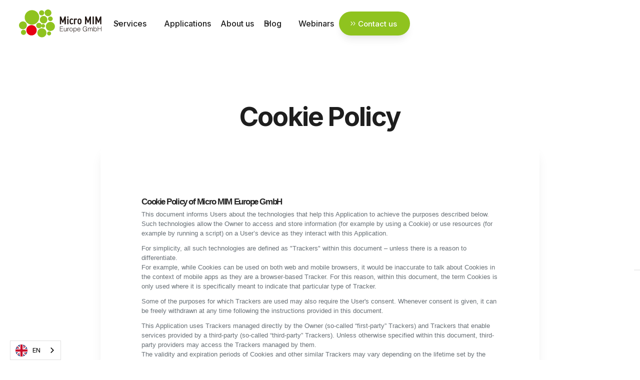

--- FILE ---
content_type: text/html
request_url: https://www.micro-mim-europe.com/cookie-policy
body_size: 10744
content:
<!DOCTYPE html><!-- Last Published: Fri Dec 05 2025 07:08:34 GMT+0000 (Coordinated Universal Time) --><html data-wf-domain="www.micro-mim-europe.com" data-wf-page="637413b8034e2f90c431ed9e" data-wf-site="635d3b8c39af90f0c8e2da47" lang="en"><head><meta charset="utf-8"/><title>Cookie policy • Legal • Micro MIM Europe GmbH</title><meta content="Here you can find our cookie policy." name="description"/><meta content="Cookie policy • Legal • Micro MIM Europe GmbH" property="og:title"/><meta content="Here you can find our cookie policy." property="og:description"/><meta content="https://cdn.prod.website-files.com/635d3b8c39af90f0c8e2da47/6374a1228df3bb2208489aa1_opengraph-cookie%20policy.png" property="og:image"/><meta content="Cookie policy • Legal • Micro MIM Europe GmbH" property="twitter:title"/><meta content="Here you can find our cookie policy." property="twitter:description"/><meta content="https://cdn.prod.website-files.com/635d3b8c39af90f0c8e2da47/6374a1228df3bb2208489aa1_opengraph-cookie%20policy.png" property="twitter:image"/><meta property="og:type" content="website"/><meta content="summary_large_image" name="twitter:card"/><meta content="width=device-width, initial-scale=1" name="viewport"/><link href="https://cdn.prod.website-files.com/635d3b8c39af90f0c8e2da47/css/micro-mim.webflow.shared.825ca982d.min.css" rel="stylesheet" type="text/css"/><link href="https://fonts.googleapis.com" rel="preconnect"/><link href="https://fonts.gstatic.com" rel="preconnect" crossorigin="anonymous"/><script src="https://ajax.googleapis.com/ajax/libs/webfont/1.6.26/webfont.js" type="text/javascript"></script><script type="text/javascript">WebFont.load({  google: {    families: ["Inter:regular,500,600,700"]  }});</script><script type="text/javascript">!function(o,c){var n=c.documentElement,t=" w-mod-";n.className+=t+"js",("ontouchstart"in o||o.DocumentTouch&&c instanceof DocumentTouch)&&(n.className+=t+"touch")}(window,document);</script><link href="https://cdn.prod.website-files.com/635d3b8c39af90f0c8e2da47/6399a1514483b5bdc3d29414_icon-favicon.svg" rel="shortcut icon" type="image/x-icon"/><link href="https://cdn.prod.website-files.com/635d3b8c39af90f0c8e2da47/6399a13f4978b49c95be7e36_icon-webclip.svg" rel="apple-touch-icon"/><link href="https://micro-mim-europe.com//cookie-policy" rel="canonical"/><script async="" src="https://www.googletagmanager.com/gtag/js?id=G-7BBDG0H8EQ"></script><script type="text/javascript">window.dataLayer = window.dataLayer || [];function gtag(){dataLayer.push(arguments);}gtag('js', new Date());gtag('config', 'G-7BBDG0H8EQ', {'anonymize_ip': true});</script><!-- Weglot Start -->
<link rel="alternate" hreflang="en" href="https://www.micro-mim-europe.com">
<link rel="alternate" hreflang="de" href="https://de.micro-mim-europe.com">
<script type="text/javascript" src="https://cdn.weglot.com/weglot.min.js"></script>
<script>
    Weglot.initialize({
        api_key: 'wg_8fc28036666d7c0315411a1372ebf8ae2'
    });
</script>
<!-- Weglot End -->


<script type="application/ld+json">
{
  "@context": "https://schema.org",
  "@type": "Organization",
  "name": "Micro MIM Europe GmbH",
  "url": "https://micro-mim-europe.com",
  "logo": "https://assets.website-files.com/635d3b8c39af90f0c8e2da47/635d400f61099e4bd91e58d3_micro-mim-logo.svg",
  "contactPoint": {
    "@type": "ContactPoint",
    "telephone": "+49 781 6301 4281",
    "availableLanguage": ["en","German","Japanese"]
  },
  "sameAs": [
    "https://twitter.com/MicroMIM_JAPAN",
    "https://www.youtube.com/channel/UCllJTN2EebJsoKbURNTyqVA",
    "https://www.linkedin.com/company/micro-mim-japan-holdings-inc"
  ]
}
</script><meta name="robots" content="noindex"></head><body><div class="page-wrapper"><div class="global-styles"><div class="global-css w-embed"><style>

html { font-size: 1rem; }
@media screen and (max-width:1440px) { html { font-size: calc(0.44444444444444475rem + 0.6172839506172836vw); } }
@media screen and (max-width:1278px) { html { font-size: calc(0.38087979094076646rem + 0.696864111498258vw); }}
@media screen and (max-width:991px) { html { font-size: calc(0.8167641325536062rem + 0.19493177387914232vw); }}
@media screen and (max-width:478px) { html { font-size: calc(0.8122379454926625rem + 0.4192872117400419vw); }}

* {
  -webkit-font-smoothing: antialiased;
  -moz-osx-font-smoothing: grayscale;
}

/* Snippet gets rid of top margin on first element in any rich text*/
.w-richtext>:first-child {
	margin-top: 0;
}

/* Snippet gets rid of bottom margin on last element in any rich text*/
.w-richtext>:last-child, .w-richtext ol li:last-child, .w-richtext ul li:last-child {
    margin-bottom: 0;
}

/* Snippet makes all link elements listed below to inherit color from their parent */
a, 
.w-tab-link,
.w-nav-link,
.w-dropdown-btn,
.w-dropdown-toggle,
.w-dropdown-link
{
color: inherit;
}

/* Snippet prevents all click and hover interaction with an element */
.clickable-off {
  pointer-events: none;
}

/* Snippet enables all click and hover interaction with an element */
.clickable-on {
  pointer-events: auto;
}

/* Snippet enables you to add class of div-square which creates and maintains a 1:1 dimension of a div.*/
.div-square::after {
  content: "";
  display: block;
  padding-bottom: 100%;
}

/*Hide focus outline for main content element*/
    main:focus-visible {
    outline: -webkit-focus-ring-color auto 0px;
}

/* Make sure containers never lose their center alignment*/
.container-medium, .container-small, .container-large {
  margin-right: auto !important;
  margin-left: auto !important;
}

/*Reset selects, buttons, and links styles*/
.w-input, .w-select, a {
color: inherit;
text-decoration: inherit;
font-size: inherit;
}

/*Apply "..." after 3 lines of text */
.text-style-3lines {
    display: -webkit-box;
    overflow: hidden;
    -webkit-line-clamp: 3;
    -webkit-box-orient: vertical;
}

/* Apply "..." after 2 lines of text */
.text-style-2lines {
    display: -webkit-box;
    overflow: hidden;
    -webkit-line-clamp: 2;
    -webkit-box-orient: vertical;
}

/* Apply "..." after 2 lines of text */
.text-style-1lines {
    display: -webkit-box;
    overflow: hidden;
    -webkit-line-clamp: 1;
    -webkit-box-orient: vertical;
}
/* Apply "..." at 100% width */
.truncate-width { 
		width: 100%; 
    white-space: nowrap; 
    overflow: hidden; 
    text-overflow: ellipsis; 
}
/* Removes native scrollbar */
.no-scrollbar {
    -ms-overflow-style: none;
    overflow: -moz-scrollbars-none;
}

.no-scrollbar::-webkit-scrollbar {
    display: none;
}

.w-webflow-badge {
    display: none !important;
}

.pointer-events-none {
	pointer-events: none;
}

*:focus {
	outline: none;
}

::-webkit-scrollbar {
	width: 10px;
	height: 10px;
}

::-webkit-scrollbar-track {
	background-color: #fbfbfb;
}

::-webkit-scrollbar-thumb {
	background-color: #dddddd;
	border-radius: 50px;
}

::-webkit-scrollbar-button {
	width: 0px;
	height: 0px;
}

::-webkit-scrollbar-corner {
	width: 0px;
	height: 0px;
}

*:before, *:after {
	box-sizing: border-box;
}

img {
    user-drag: none;
    -webkit-user-drag: none;
    user-select: none;
    -moz-user-select: none;
    -webkit-user-select: none;
    -ms-user-select: none;
}

.no-scrollbar {
    -ms-overflow-style: none;
    overflow: -moz-scrollbars-none;
}

.no-scrollbar::-webkit-scrollbar {
    display: none;
}

</style></div><div class="global-custom w-embed"><style>

/* Video player custom styles*/

.plyr__control--overlaid {
	background: rgb(235 68 43 / 85%);
	color: #fff;
	padding: 1.25rem;
	border-radius: 50%;
}

.plyr--video .plyr__control:hover {
	background: rgb(235 68 43 / 95%);
	color: #fff;
}

.plyr__control.plyr__tab-focus {
	box-shadow: 0px rgb(235 68 43 / 15%);
	outline: 0;
}

.plyr--full-ui input[type=range] {
	color: #8fc31f;
}

.plyr--video {
	background: transparent !important;
}

.plyr__poster {
	background-color: transparent !important;
	background-position: 50% 50%;
	background-size: cover;
	transition: none;
}

.plyr__video-wrapper {
	background-color: transparent !important;
}

.plyr__progress {
	display: none !important;
}

.plyr {
	height: 100%;
}

@-webkit-keyframes border-transform {
	0%,100% {
		border-radius: 63% 37% 54% 46% / 55% 48% 52% 45%;
	}

	14% {
		border-radius: 40% 60% 54% 46% / 49% 60% 40% 51%;
	}

	28% {
		border-radius: 54% 46% 38% 62% / 49% 70% 30% 51%;
	}

	42% {
		border-radius: 61% 39% 55% 45% / 61% 38% 62% 39%;
	}

	56% {
		border-radius: 61% 39% 67% 33% / 70% 50% 50% 30%;
	}

	70% {
		border-radius: 50% 50% 34% 66% / 56% 68% 32% 44%;
	}

	84% {
		border-radius: 46% 54% 50% 50% / 35% 61% 39% 65%;
	}
}

.progress-wrap {
	position: fixed;
	right: 1.5rem;
	bottom: 1.5rem;
	height: 60px;
	width: 60px;
	cursor: pointer;
	display: block;
	border-radius: 50%;
	box-shadow: inset  0 0 0 2px rgb(184 184 184 / 50%);
	z-index: 10000;
	opacity: 0;
	visibility: hidden;
	transform: translateY(15px);
	-webkit-transition: all 250ms linear;
	transition: all 250ms linear;
}

.progress-wrap.active-progress {
	opacity: 1;
	visibility: visible;
	transform: translateY(0);
}

.progress-wrap::after {
	position: absolute;
	content: '↑';
	text-align: center;
	line-height: 60px;
	font-size: 24px;
	color: #8fc31f;
	left: 0;
	top: 0;
	height: 60px;
	width: 60px;
	cursor: pointer;
	display: block;
	z-index: 1;
	-webkit-transition: all 250ms linear;
	transition: all 250ms linear;
}

.progress-wrap:hover::after {
	opacity: 0;
}

.progress-wrap::before {
	position: absolute;
	content: '↑';
	text-align: center;
	line-height: 60px;
	font-size: 24px;
	opacity: 0;
	background: #8fc31f;
	-webkit-background-clip: text;
	-webkit-text-fill-color: transparent;
	left: 0;
	top: 0;
	height: 60px;
	width: 60px;
	cursor: pointer;
	display: block;
	z-index: 2;
	-webkit-transition: all 200ms linear;
	transition: all 200ms linear;
}

.progress-wrap:hover::before {
	opacity: 1;
}

.progress-wrap svg path {
	fill: none;
}

.progress-wrap svg.progress-circle path {
	stroke: #8fc31f;
	stroke-width: 4;
	box-sizing: border-box;
	-webkit-transition: all 200ms linear;
	transition: all 200ms linear;
}

@media screen and (max-width:991px) {
	.progress-wrap {
		right: 1.25rem;
		bottom: 1.25rem;
		height: 48px;
		width: 48px;
	}

	.progress-wrap::after {
		text-align: center;
		line-height: 48px;
		height: 48px;
		width: 48px;
	}

	.progress-wrap::before {
		line-height: 48px;
		height: 48px;
		width: 48px;
	}
}


.button, .button-secondary, .button-secondary-gray-2, .button-2, .button-secondary-gray {
    border-radius: 5rem;
    box-shadow: 0px 12px 16px -4px rgba(0, 0, 0, 0.08), 0px 4px 6px -2px rgba(0, 0, 0, 0.04);
}


table {
	border-collapse: collapse;
	width: 100%;
  vertical-align: baseline;
  font-size: 1.125rem;
}
table > thead > tr > th {
	padding: 1rem;
  background-color: #0e0f11;
  color: #fff;
  border: solid 4px #ffffff;
}
table td {
	padding: 1rem;
  text-align: left;
  border: solid 4px #ffffff;
}
table tr {
	background-color: #ffffff;
  text-align: left;
}
table tr:nth-child(odd) {
	background-color: #f1f1f1;
}

/*width*/
.filter_options::-webkit-scrollbar {
  width:7px;
}

/*track*/
.filter_options::-webkit-scrollbar-track {
  background:rgb(251, 251, 252);
}

/*thumb*/
.filter_options::-webkit-scrollbar-thumb {
  background:rgb(240, 241, 242);
  border-radius:5px;
}
</style></div><div class="glass-card-css w-embed"></div><div class="border-gradients w-embed"><style>
/* Border Gradient Right */

.border-gradient-right {
	background: linear-gradient(0deg, rgba(0, 0, 0, 0.05), rgba(0, 0, 0, 0.05)),
linear-gradient(258.24deg, rgba(240, 254, 202, 0.2) 0%, rgba(240, 254, 202, 0) 100.01%);

}
  
.border-gradient-left {
	background: linear-gradient(0deg, rgba(0, 0, 0, 0.05), rgba(0, 0, 0, 0.05)),
linear-gradient(100.7deg, rgba(240, 254, 202, 0.2) 0.86%, rgba(240, 254, 202, 0) 100%);

}
</style></div></div><div class="main-background--policy"><div class="green-circle-blured"></div></div><div data-w-id="5e28fbe3-a6db-f750-2cb7-0884c9cce415" data-animation="default" data-collapse="medium" data-duration="400" data-easing="ease" data-easing2="ease" role="banner" class="navbar_component w-nav"><div class="navbar_container"><a href="/" class="navbar_logo-link w-nav-brand"><img src="https://cdn.prod.website-files.com/635d3b8c39af90f0c8e2da47/637647a5405ffe7e87ee364a_logo.svg" loading="lazy" alt="Logo of Micro MIM Europe GmbH" class="logo"/></a><nav role="navigation" class="navbar_menu w-nav-menu"><div class="navbar_menu-left"><div data-hover="true" data-delay="500" data-w-id="83c1bf4d-c474-19e0-7e5f-815019ca67d1" class="navbar_menu-dropdown w-dropdown"><div class="navbar_dropdown-toggle w-dropdown-toggle"><div data-w-id="83c1bf4d-c474-19e0-7e5f-815019ca67d3" class="dropdown-icon w-embed"><svg width="20" height="20" viewBox="0 0 20 20" fill="none" xmlns="http://www.w3.org/2000/svg">
<path d="M5 7.5L10 12.5L15 7.5" stroke="currentColor" stroke-width="1.67" stroke-linecap="round" stroke-linejoin="round"/>
</svg></div><div>Services</div></div><nav class="navbar_dropdown-list w-dropdown-list"><div class="navbar_dropdown-link-list"><div data-hover="true" data-delay="300" data-w-id="83c1bf4d-c474-19e0-7e5f-815019ca67d8" class="navbar-submenu-dropdown w-dropdown"><div data-w-id="83c1bf4d-c474-19e0-7e5f-815019ca67d9" class="navbar_menu-dropdown-toggle w-dropdown-toggle"><div class="navbar_icon-wrapper"><img src="https://cdn.prod.website-files.com/635d3b8c39af90f0c8e2da47/636cf886a62e066137ada251_ic.-menu-MIM.svg" loading="lazy" alt="" class="icon-custom"/></div><div><a href="/services/micro-mim">μ-MIM</a></div><div class="dropdown-icon-submenu rotated w-embed"><svg width="20" height="20" viewBox="0 0 20 20" fill="none" xmlns="http://www.w3.org/2000/svg">
<path d="M5 7.5L10 12.5L15 7.5" stroke="currentColor" stroke-width="1.67" stroke-linecap="round" stroke-linejoin="round"/>
</svg></div></div><nav class="navbar-submenu_dropdown-list w-dropdown-list"><div class="navbar-submenu_dropdown-link-list"><a href="/services/why-micro-mim" class="navbar_dropdown-link _2nd-level w-inline-block"><div class="navbar_item-right"><div>What is μ-MIM®?</div></div><div class="navbar_icon-wrapper opacity-0"><img src="https://cdn.prod.website-files.com/635d3b8c39af90f0c8e2da47/636cf886a62e066137ada251_ic.-menu-MIM.svg" loading="lazy" alt="" class="icon-custom"/></div></a><a href="/services/advantages-of-micro-mim" class="navbar_dropdown-link _2nd-level w-inline-block"><div class="navbar_item-right"><div>Advantages of μ-MIM®</div></div><div class="navbar_icon-wrapper opacity-0"><img src="https://cdn.prod.website-files.com/635d3b8c39af90f0c8e2da47/636cf886a62e066137ada251_ic.-menu-MIM.svg" loading="lazy" alt="" class="icon-custom"/></div></a><a href="/services/3d-printing" class="navbar_dropdown-link _2nd-level w-inline-block"><div class="navbar_item-right"><div>3D Printing</div></div><div class="navbar_icon-wrapper opacity-0"><img src="https://cdn.prod.website-files.com/635d3b8c39af90f0c8e2da47/636cf886a62e066137ada251_ic.-menu-MIM.svg" loading="lazy" alt="" class="icon-custom"/></div></a><a href="/services/equipment" class="navbar_dropdown-link _2nd-level w-inline-block"><div class="navbar_item-right"><div>Equipment</div></div><div class="navbar_icon-wrapper opacity-0"><img src="https://cdn.prod.website-files.com/635d3b8c39af90f0c8e2da47/636cf886a62e066137ada251_ic.-menu-MIM.svg" loading="lazy" alt="" class="icon-custom"/></div></a><a href="/services/quality-assurance" class="navbar_dropdown-link _2nd-level w-inline-block"><div class="navbar_item-right"><div>Quality Assurance</div></div><div class="navbar_icon-wrapper opacity-0"><img src="https://cdn.prod.website-files.com/635d3b8c39af90f0c8e2da47/636cf886a62e066137ada251_ic.-menu-MIM.svg" loading="lazy" alt="" class="icon-custom"/></div></a></div></nav></div><a data-w-id="83c1bf4d-c474-19e0-7e5f-815019ca67ff" href="/services/mim-evaluation" class="navbar_dropdown-link w-inline-block"><div class="navbar_icon-wrapper"><img src="https://cdn.prod.website-files.com/635d3b8c39af90f0c8e2da47/636cf8545e9b04193e57def5_ic.-menu-3.5D%20Printinting.svg" loading="lazy" id="w-node-_83c1bf4d-c474-19e0-7e5f-815019ca6801-c9cce415" alt="" class="icon-custom"/></div><div class="navbar_item-right"><div>Evaluation</div></div></a><a data-w-id="83c1bf4d-c474-19e0-7e5f-815019ca6805" href="/services/research-development" class="navbar_dropdown-link w-inline-block"><div class="navbar_icon-wrapper"><img src="https://cdn.prod.website-files.com/635d3b8c39af90f0c8e2da47/636cf855a11595180b643153_ic.-menu-R%26D.svg" loading="lazy" alt="" class="icon-custom"/></div><div class="navbar_item-right"><div>Research &amp; Development</div></div></a></div></nav></div><a href="/applications" class="navbar_link w-nav-link">Applications</a><a href="/about-us" class="navbar_link w-nav-link">About us</a><div data-hover="true" data-delay="500" data-w-id="5e28fbe3-a6db-f750-2cb7-0884c9cce41f" class="navbar_menu-dropdown hide-tablet w-dropdown"><div class="navbar_dropdown-toggle w-dropdown-toggle"><div class="dropdown-icon w-embed"><svg width="20" height="20" viewBox="0 0 20 20" fill="none" xmlns="http://www.w3.org/2000/svg">
<path d="M5 7.5L10 12.5L15 7.5" stroke="currentColor" stroke-width="1.67" stroke-linecap="round" stroke-linejoin="round"/>
</svg></div><div><a href="/blog">Blog</a></div></div><nav class="navbar_dropdown-list w-dropdown-list"><div class="w-dyn-list"><div role="list" class="navbar-submenu_dropdown-link-list w-dyn-items"><div role="listitem" class="w-dyn-item"><a id="w-node-_66cee867-1d44-8de5-3412-09bcb8578678-c9cce415" href="/blogs/micro-mim-technical-newsletter" class="navbar_dropdown-link w-inline-block"><div class="navbar_item-right"><div>μ-MIM® Technical Newsletter</div></div></a></div><div role="listitem" class="w-dyn-item"><a id="w-node-_66cee867-1d44-8de5-3412-09bcb8578678-c9cce415" href="/blogs/press-releases" class="navbar_dropdown-link w-inline-block"><div class="navbar_item-right"><div>Press releases</div></div></a></div><div role="listitem" class="w-dyn-item"><a id="w-node-_66cee867-1d44-8de5-3412-09bcb8578678-c9cce415" href="/blogs/mim-tips-for-designers" class="navbar_dropdown-link w-inline-block"><div class="navbar_item-right"><div>MIM tips for designers</div></div></a></div></div></div></nav></div><div data-hover="true" data-delay="500" data-w-id="e2d7f82c-808a-f737-7264-5b25554f32cf" class="navbar-submenu-dropdown show-tablet w-dropdown"><div class="navbar_menu-dropdown-toggle w-dropdown-toggle"><div>Blog</div><div class="dropdown-icon-submenu rotated w-embed"><svg width="20" height="20" viewBox="0 0 20 20" fill="none" xmlns="http://www.w3.org/2000/svg">
<path d="M5 7.5L10 12.5L15 7.5" stroke="currentColor" stroke-width="1.67" stroke-linecap="round" stroke-linejoin="round"/>
</svg></div></div><nav class="navbar-submenu_dropdown-list submenu-level w-dropdown-list"><div class="w-dyn-list"><div role="list" class="navbar-submenu_dropdown-link-list w-dyn-items"><div role="listitem" class="w-dyn-item"><a id="w-node-_2c16926a-7cf3-6fb1-24a5-4d3b5076ed03-c9cce415" href="/blogs/micro-mim-technical-newsletter" class="navbar_dropdown-link w-inline-block"><div class="navbar_item-right"><div>μ-MIM® Technical Newsletter</div></div></a></div><div role="listitem" class="w-dyn-item"><a id="w-node-_2c16926a-7cf3-6fb1-24a5-4d3b5076ed03-c9cce415" href="/blogs/press-releases" class="navbar_dropdown-link w-inline-block"><div class="navbar_item-right"><div>Press releases</div></div></a></div><div role="listitem" class="w-dyn-item"><a id="w-node-_2c16926a-7cf3-6fb1-24a5-4d3b5076ed03-c9cce415" href="/blogs/mim-tips-for-designers" class="navbar_dropdown-link w-inline-block"><div class="navbar_item-right"><div>MIM tips for designers</div></div></a></div></div></div></nav></div><a href="/webinars" class="navbar_link w-nav-link">Webinars</a></div><div class="navbar_menu-right"><div class="navbar_button-wrapper"><a href="/contact" class="button is-nav w-inline-block"><div class="button-icon w-embed"><svg width="16" height="16" viewBox="0 0 16 16" fill="none" xmlns="http://www.w3.org/2000/svg">
<path fill-rule="evenodd" clip-rule="evenodd" d="M3.68996 4.13078C3.91806 3.93554 4.26146 3.96192 4.45697 4.1897L7.424 7.64648C7.5986 7.84991 7.5986 8.15009 7.424 8.35352L4.45697 11.8103C4.26146 12.0381 3.91806 12.0645 3.68996 11.8692C3.46187 11.674 3.43545 11.331 3.63096 11.1033L6.29456 8L3.63096 4.89673C3.43545 4.66895 3.46187 4.32602 3.68996 4.13078ZM8.63501 4.13078C8.86311 3.93554 9.20651 3.96192 9.40202 4.1897L12.369 7.64648C12.5437 7.84991 12.5437 8.15009 12.369 8.35352L9.40202 11.8103C9.20651 12.0381 8.86311 12.0645 8.63501 11.8692C8.40692 11.674 8.3805 11.331 8.57601 11.1033L11.2396 8L8.57601 4.89673C8.3805 4.66895 8.40692 4.32602 8.63501 4.13078Z" fill="white"/>
</svg></div><div>Contact us</div></a></div></div></nav><div class="navbar07_menu-button w-nav-button"><div class="menu-icon_component"><div class="menu-icon_line-top"></div><div class="menu-icon_line-middle"><div class="menu-icon_line-middle-inner"></div></div><div class="menu-icon_line-bottom"></div></div></div></div></div><main class="main-wrapper"><section class="section_policy"><div class="page-padding"><div class="container-large"><div class="padding-vertical padding-huge"><div class="header-intro_component"><div class="text-align-center"><div class="margin-bottom margin-xsmall"></div><div class="margin-bottom margin-small"><div class="max-width-xlarge align-center"><h1>Cookie Policy</h1></div></div><div class="max-width-large align-center"><div class="margin-bottom margin-small"></div><div class="button-row button-row-center"><div class="button-wrapper"></div></div></div></div></div><div class="max-width-xlarge align-center"><div class="inner-container shadow-large max-w-sm-448 mx-sm-auto p-sm-5"><div class="class-en w-embed w-iframe w-script"><a href="https://www.iubenda.com/privacy-policy/18193299/cookie-policy" class="iubenda-white no-brand iubenda-noiframe iubenda-embed iubenda-noiframe iub-body-embed" title="Cookie Policy">Cookie Policy</a><script type="text/javascript">(function (w,d) {var loader = function () {var s = d.createElement("script"), tag = d.getElementsByTagName("script")[0]; s.src="https://cdn.iubenda.com/iubenda.js"; tag.parentNode.insertBefore(s,tag);}; if(w.addEventListener){w.addEventListener("load", loader, false);}else if(w.attachEvent){w.attachEvent("onload", loader);}else{w.onload = loader;}})(window, document);</script></div><div class="class-de w-embed w-iframe w-script"><a href="https://www.iubenda.com/privacy-policy/69186280/cookie-policy" class="iubenda-white no-brand iubenda-noiframe iubenda-embed iubenda-noiframe iub-body-embed" title="Cookie-Richtlinie">Cookie-Richtlinie</a><script type="text/javascript">(function (w,d) {var loader = function () {var s = d.createElement("script"), tag = d.getElementsByTagName("script")[0]; s.src="https://cdn.iubenda.com/iubenda.js"; tag.parentNode.insertBefore(s,tag);}; if(w.addEventListener){w.addEventListener("load", loader, false);}else if(w.attachEvent){w.attachEvent("onload", loader);}else{w.onload = loader;}})(window, document);</script></div></div></div></div></div></div></section><footer class="footer"><div class="page-padding"><div class="container-large"><div class="padding-vertical padding-xlarge"><div class="padding-bottom padding-xlarge"><div class="w-layout-grid footer-wrapper"><div class="footer_left-wrapper"><div class="footer-left-details"><div class="margin-bottom margin-small"><a href="/" class="footer_logo-link w-nav-brand"><img src="https://cdn.prod.website-files.com/635d3b8c39af90f0c8e2da47/637647da6bacf3619c532ac3_logo-white.svg" loading="lazy" alt="" class="footer-logo"/></a></div><div class="margin-bottom margin-medium"><div class="text-size-regular max-width-xsmall">Micro MIM Europe GmbH is a metal injection moulding company with μ-MIM® technology that manufactures micro parts with world-class precision, form and quality.</div></div><div class="button-row"><div class="button-wrapper"><a href="/contact" class="button w-inline-block"><div class="button-icon w-embed"><svg width="16" height="16" viewBox="0 0 16 16" fill="none" xmlns="http://www.w3.org/2000/svg">
<path fill-rule="evenodd" clip-rule="evenodd" d="M3.68996 4.13078C3.91806 3.93554 4.26146 3.96192 4.45697 4.1897L7.424 7.64648C7.5986 7.84991 7.5986 8.15009 7.424 8.35352L4.45697 11.8103C4.26146 12.0381 3.91806 12.0645 3.68996 11.8692C3.46187 11.674 3.43545 11.331 3.63096 11.1033L6.29456 8L3.63096 4.89673C3.43545 4.66895 3.46187 4.32602 3.68996 4.13078ZM8.63501 4.13078C8.86311 3.93554 9.20651 3.96192 9.40202 4.1897L12.369 7.64648C12.5437 7.84991 12.5437 8.15009 12.369 8.35352L9.40202 11.8103C9.20651 12.0381 8.86311 12.0645 8.63501 11.8692C8.40692 11.674 8.3805 11.331 8.57601 11.1033L11.2396 8L8.57601 4.89673C8.3805 4.66895 8.40692 4.32602 8.63501 4.13078Z" fill="white"/>
</svg></div><div>Contact us</div></a></div></div></div></div><div class="w-layout-grid footer_menu-wrapper"><div id="w-node-db63fe0b-f788-562d-2c53-83238350d7a0-8350d792" class="footer_link-list"><div class="margin-bottom margin-xsmall"><div class="text-weight-semibold text-color-white">Navigation</div></div><a href="/applications" class="footer_link w-inline-block"><div>Applications</div></a><a href="/about-us" class="footer_link w-inline-block"><div>About us</div></a><a href="/blog" class="footer_link w-inline-block"><div>Blog</div></a><a href="/webinars" class="footer_link w-inline-block"><div>Webinars</div></a><a href="/faq" class="footer_link w-inline-block"><div>FAQ</div></a><a href="/contact" class="footer_link w-inline-block"><div>Contact</div></a></div><div id="w-node-_03b07492-e3af-525b-14b4-b183a25d8dfe-8350d792" class="footer_link-list"><div class="margin-bottom margin-xsmall"><div class="text-weight-semibold text-color-white">Services</div></div><a href="/services/micro-mim" class="footer_link w-inline-block"><div>μ-MIM®</div></a><a href="/services/mim-evaluation" class="footer_link w-inline-block"><div>Evaluation</div></a><a href="/services/research-development" class="footer_link w-inline-block"><div>R&amp;D</div></a><a href="/services/why-micro-mim" class="footer_link w-inline-block"><div>Why μ-MIM®?</div></a><a href="/services/advantages-of-micro-mim" class="footer_link w-inline-block"><div>Advantages of μ-MIM®</div></a><a href="/services/3d-printing" class="footer_link w-inline-block"><div>3D printing</div></a><a href="/services/equipment" class="footer_link w-inline-block"><div>Equipment</div></a><a href="/services/quality-assurance" class="footer_link w-inline-block"><div>Quality assurance</div></a></div><div id="w-node-_0458ecb9-f1ff-c0f7-986e-1ae9707b047e-8350d792" class="flex-col"><div class="footer_link-list margin-bottom margin-medium"><div class="margin-bottom margin-xsmall"><div class="text-weight-semibold text-color-white">Get in touch</div></div><div class="footer_link-list"><div id="w-node-_3ac2b260-8147-96d7-e125-86131aec8a6a-8350d792" class="footer-contacts"><div class="icon-1x1-xxsmall text-color-white w-embed"><svg width="24" height="24" viewBox="0 0 24 24" fill="none" xmlns="http://www.w3.org/2000/svg">
<path d="M2 7L10.1649 12.7154C10.8261 13.1783 11.1567 13.4097 11.5163 13.4993C11.8339 13.5785 12.1661 13.5785 12.4837 13.4993C12.8433 13.4097 13.1739 13.1783 13.8351 12.7154L22 7M6.8 20H17.2C18.8802 20 19.7202 20 20.362 19.673C20.9265 19.3854 21.3854 18.9265 21.673 18.362C22 17.7202 22 16.8802 22 15.2V8.8C22 7.11984 22 6.27976 21.673 5.63803C21.3854 5.07354 20.9265 4.6146 20.362 4.32698C19.7202 4 18.8802 4 17.2 4H6.8C5.11984 4 4.27976 4 3.63803 4.32698C3.07354 4.6146 2.6146 5.07354 2.32698 5.63803C2 6.27976 2 7.11984 2 8.8V15.2C2 16.8802 2 17.7202 2.32698 18.362C2.6146 18.9265 3.07354 19.3854 3.63803 19.673C4.27976 20 5.11984 20 6.8 20Z" stroke="currentColor" stroke-width="2" stroke-linecap="round" stroke-linejoin="round"/>
</svg></div><a href="mailto:info@micro-mim-europe.com" class="footer_link">info@micro-mim-europe.com</a></div><div id="w-node-_3ac2b260-8147-96d7-e125-86131aec8a6f-8350d792" class="footer-contacts"><div class="icon-1x1-xxsmall text-color-white w-embed"><svg width="24" height="24" viewBox="0 0 24 24" fill="none" xmlns="http://www.w3.org/2000/svg">
<path d="M8.38028 8.85335C9.07627 10.303 10.0251 11.6616 11.2266 12.8632C12.4282 14.0648 13.7869 15.0136 15.2365 15.7096C15.3612 15.7694 15.4235 15.7994 15.5024 15.8224C15.7828 15.9041 16.127 15.8454 16.3644 15.6754C16.4313 15.6275 16.4884 15.5704 16.6027 15.4561C16.9523 15.1064 17.1271 14.9316 17.3029 14.8174C17.9658 14.3864 18.8204 14.3864 19.4833 14.8174C19.6591 14.9316 19.8339 15.1064 20.1835 15.4561L20.3783 15.6509C20.9098 16.1824 21.1755 16.4481 21.3198 16.7335C21.6069 17.301 21.6069 17.9713 21.3198 18.5389C21.1755 18.8242 20.9098 19.09 20.3783 19.6214L20.2207 19.779C19.6911 20.3087 19.4263 20.5735 19.0662 20.7757C18.6667 21.0001 18.0462 21.1615 17.588 21.1601C17.1751 21.1589 16.8928 21.0788 16.3284 20.9186C13.295 20.0576 10.4326 18.4332 8.04466 16.0452C5.65668 13.6572 4.03221 10.7948 3.17124 7.76144C3.01103 7.19699 2.93092 6.91477 2.9297 6.50182C2.92833 6.0436 3.08969 5.42311 3.31411 5.0236C3.51636 4.66357 3.78117 4.39876 4.3108 3.86913L4.46843 3.7115C4.99987 3.18006 5.2656 2.91433 5.55098 2.76999C6.11854 2.48292 6.7888 2.48292 7.35636 2.76999C7.64174 2.91433 7.90747 3.18006 8.43891 3.7115L8.63378 3.90637C8.98338 4.25597 9.15819 4.43078 9.27247 4.60655C9.70347 5.26945 9.70347 6.12403 9.27247 6.78692C9.15819 6.96269 8.98338 7.1375 8.63378 7.4871C8.51947 7.60142 8.46231 7.65857 8.41447 7.72538C8.24446 7.96281 8.18576 8.30707 8.26748 8.58743C8.29048 8.66632 8.32041 8.72866 8.38028 8.85335Z" stroke="currentColor" stroke-width="2" stroke-linecap="round" stroke-linejoin="round"/>
</svg></div><a href="tel:+4921115833055" class="footer_link">+49 211 15 83 30 55</a></div></div></div><div class="footer_link-list mt-sm-6"><div class="margin-bottom margin-xsmall"><div class="text-weight-semibold text-color-white text-size-regular">Follow us</div></div><div class="footer-social-link__component"><a href="https://www.linkedin.com/company/micro-mim-europe-gmbh/" target="_blank" class="footer_social-link w-inline-block"><img src="https://cdn.prod.website-files.com/635d3b8c39af90f0c8e2da47/64e5f81bb0e64d7926789a2b_LinkedIn-white.svg" loading="lazy" alt="" class="footer_social-icon-new fix-size"/></a><a href="https://twitter.com/MicroMIM_Europe" target="_blank" class="footer_social-link w-inline-block"><img src="https://cdn.prod.website-files.com/635d3b8c39af90f0c8e2da47/64e5f81b001ab9aad5823824_X-white.svg" loading="lazy" alt="" class="footer_social-icon-new"/></a><a href="https://www.youtube.com/channel/UCllJTN2EebJsoKbURNTyqVA" target="_blank" class="footer_social-link w-inline-block"><img src="https://cdn.prod.website-files.com/635d3b8c39af90f0c8e2da47/64e5f81b001ab9aad5823849_YouTube-white.svg" loading="lazy" alt="" class="footer_social-icon-new fix-size"/></a></div></div></div></div></div></div><div class="line-divider"></div><div class="padding-top padding-medium"><div class="footer_bottom-wrapper"><div class="text-size-small">Copyright © <span id="year">2022</span> Micro MIM Europe GmbH • Webdesign &amp; Concept by <a href="https://www.marketer-ux.com/" target="_blank" class="footer01_legal-link">marketer UX</a></div><div class="w-layout-grid footer01_legal-list"><a href="/imprint" class="footer01_legal-link">Imprint</a><a href="/privacy-policy" class="footer01_legal-link">Privacy Policy</a><a href="/cookie-policy" aria-current="page" class="footer01_legal-link w--current">Cookie Policy</a></div></div></div></div></div></div></footer></main></div><script src="https://d3e54v103j8qbb.cloudfront.net/js/jquery-3.5.1.min.dc5e7f18c8.js?site=635d3b8c39af90f0c8e2da47" type="text/javascript" integrity="sha256-9/aliU8dGd2tb6OSsuzixeV4y/faTqgFtohetphbbj0=" crossorigin="anonymous"></script><script src="https://cdn.prod.website-files.com/635d3b8c39af90f0c8e2da47/js/webflow.schunk.36b8fb49256177c8.js" type="text/javascript"></script><script src="https://cdn.prod.website-files.com/635d3b8c39af90f0c8e2da47/js/webflow.schunk.1af5ca6bcb651fbf.js" type="text/javascript"></script><script src="https://cdn.prod.website-files.com/635d3b8c39af90f0c8e2da47/js/webflow.de497ff6.92865fc1d03c77a7.js" type="text/javascript"></script><!-- Back to top -->
<script> 
(function($) { "use strict";
	$(document).ready(function(){"use strict";
		var progressPath = document.querySelector('.progress-wrap path');
		var pathLength = progressPath.getTotalLength();
		progressPath.style.transition = progressPath.style.WebkitTransition = 'none';
		progressPath.style.strokeDasharray = pathLength + ' ' + pathLength;
		progressPath.style.strokeDashoffset = pathLength;
		progressPath.getBoundingClientRect();
		progressPath.style.transition = progressPath.style.WebkitTransition = 'stroke-dashoffset 10ms linear';		
		var updateProgress = function () {
			var scroll = $(window).scrollTop();
			var height = $(document).height() - $(window).height();
			var progress = pathLength - (scroll * pathLength / height);
			progressPath.style.strokeDashoffset = progress;
		}
		updateProgress();
		$(window).scroll(updateProgress);	
		var offset = 50;
		var duration = 550;
		jQuery(window).on('scroll', function() {
			if (jQuery(this).scrollTop() > offset) {
				jQuery('.progress-wrap').addClass('active-progress');
			} else {
				jQuery('.progress-wrap').removeClass('active-progress');
			}
		});				
		jQuery('.progress-wrap').on('click', function(event) {
			event.preventDefault();
			jQuery('html, body').animate({scrollTop: 0}, duration);
			return false;
		})
	});
})(jQuery); 
</script>

<!-- Start Iubenda -->    
<!-- Iubenda -->
<script src="https://ajax.googleapis.com/ajax/libs/jquery/3.6.0/jquery.min.js"></script>
<script type="text/javascript">
  var lang_id = jQuery('html').attr('lang').split('-')[0];
  var site_id = 2871899; // site_id from iubenda embed code
  
  switch (lang_id) {
    case 'en':
      var policy_id = 18193299; // policy_id from iubenda embed code EN
      break;
    case 'de':
      var policy_id = 69186280; // policy_id from iubenda embed code DE
      break;
  }
  
  var _iub = _iub || [];
  
  _iub.csConfiguration = {
    "askConsentAtCookiePolicyUpdate": true,
    "floatingPreferencesButtonDisplay":"anchored-center-right",
    "lang": lang_id,
    "perPurposeConsent": true,
    "siteId": site_id,
    "whitelabel":false,
    "cookiePolicyId":policy_id,
	"banner":{ 
      "acceptButtonColor":"#8FC31F",
      "acceptButtonDisplay":true,
      "backgroundColor":"#FFFFFF",
      "backgroundOverlay":true,
      "brandBackgroundColor":"#FFFFFF",
      "brandTextColor":"#000000",
      "closeButtonDisplay":false,
      "customizeButtonColor":"#DDDDDD",
      "customizeButtonDisplay":true,
      "explicitWithdrawal":true,
      "fontSizeBody":"16px",
      "listPurposes":true,
      "logo":"https://cdn.prod.website-files.com/635d3b8c39af90f0c8e2da47/637647a5405ffe7e87ee364a_logo.svg",
      "position":"bottom",
      "rejectButtonColor":"#DDDDDD",
      "rejectButtonDisplay":true,
      "textColor":"#000000"
    }
  };

</script>
<script type="text/javascript" src="//cdn.iubenda.com/cs/ccpa/stub.js"></script>
<script type="text/javascript" src="//cdn.iubenda.com/cs/iubenda_cs.js" charset="UTF-8" async></script>
<!-- End Iubenda -->


<!-- Polyfill to support Flex Gap -->
<script src="https://file.marketer-ux.de/files-ux/js/modernizr-flexgap.js"></script>
<script>
if (!Modernizr.flexgap) {    
    // Get all the elements in the body
    document.querySelectorAll('body *').forEach( parent => {

        // Get the elements with the gap property
        if (window.getComputedStyle(parent).gap) {
            const children = parent.children
            for (const child of children) {
                const gap = window.getComputedStyle(parent).gap

                // Set the margin all around to half the column-gap value
                child.style.setProperty('margin', `calc(${gap}/2)`)
            }
        }

        // Get the elements with the column-gap property
        if (window.getComputedStyle(parent).columnGap) {
            const children = parent.children
            for (const child of children) {
                const columnGap = window.getComputedStyle(parent).columnGap

                // Set the margin left and right to half the column-gap value
                child.style.setProperty('margin-left', `calc(${columnGap}/2)`)
                child.style.setProperty('margin-right', `calc(${columnGap}/2)`)
            }
        }

        // Get the elements with the row-gap property
        if (window.getComputedStyle(parent).rowGap) {
            const children = parent.children
            for (const child of children) {
                const rowGap = window.getComputedStyle(parent).rowGap

                // Set the margin top and bottom to half the row-gap value
                child.style.setProperty('margin-top', `calc(${rowGap}/2)`)
                child.style.setProperty('margin-bottom', `calc(${rowGap}/2)`)
            }
        }
    });
}
</script>

<!-- Year -->
<script>window.onload=function(){var e=(new Date).getFullYear(),t=document.getElementById("year");t&&(t.innerHTML=e)};</script>

<!-- Internet Explorer -->
<script>
if(navigator.userAgent.indexOf('MSIE')!==-1
|| navigator.appVersion.indexOf('Trident/') > -1){
	alert("Der Internet Explorer wird nicht unterstützt. Die Seite könnte fehlerhaft dargestellt werden. Bitte verwenden Sie zum Aufruf der Seite einen aktuellen Browser wie Chrome, Firefox, Safari oder Edge.");
}
</script></body></html>

--- FILE ---
content_type: text/css
request_url: https://cdn.prod.website-files.com/635d3b8c39af90f0c8e2da47/css/micro-mim.webflow.shared.825ca982d.min.css
body_size: 37477
content:
html{-webkit-text-size-adjust:100%;-ms-text-size-adjust:100%;font-family:sans-serif}body{margin:0}article,aside,details,figcaption,figure,footer,header,hgroup,main,menu,nav,section,summary{display:block}audio,canvas,progress,video{vertical-align:baseline;display:inline-block}audio:not([controls]){height:0;display:none}[hidden],template{display:none}a{background-color:#0000}a:active,a:hover{outline:0}abbr[title]{border-bottom:1px dotted}b,strong{font-weight:700}dfn{font-style:italic}h1{margin:.67em 0;font-size:2em}mark{color:#000;background:#ff0}small{font-size:80%}sub,sup{vertical-align:baseline;font-size:75%;line-height:0;position:relative}sup{top:-.5em}sub{bottom:-.25em}img{border:0}svg:not(:root){overflow:hidden}hr{box-sizing:content-box;height:0}pre{overflow:auto}code,kbd,pre,samp{font-family:monospace;font-size:1em}button,input,optgroup,select,textarea{color:inherit;font:inherit;margin:0}button{overflow:visible}button,select{text-transform:none}button,html input[type=button],input[type=reset]{-webkit-appearance:button;cursor:pointer}button[disabled],html input[disabled]{cursor:default}button::-moz-focus-inner,input::-moz-focus-inner{border:0;padding:0}input{line-height:normal}input[type=checkbox],input[type=radio]{box-sizing:border-box;padding:0}input[type=number]::-webkit-inner-spin-button,input[type=number]::-webkit-outer-spin-button{height:auto}input[type=search]{-webkit-appearance:none}input[type=search]::-webkit-search-cancel-button,input[type=search]::-webkit-search-decoration{-webkit-appearance:none}legend{border:0;padding:0}textarea{overflow:auto}optgroup{font-weight:700}table{border-collapse:collapse;border-spacing:0}td,th{padding:0}@font-face{font-family:webflow-icons;src:url([data-uri])format("truetype");font-weight:400;font-style:normal}[class^=w-icon-],[class*=\ w-icon-]{speak:none;font-variant:normal;text-transform:none;-webkit-font-smoothing:antialiased;-moz-osx-font-smoothing:grayscale;font-style:normal;font-weight:400;line-height:1;font-family:webflow-icons!important}.w-icon-slider-right:before{content:""}.w-icon-slider-left:before{content:""}.w-icon-nav-menu:before{content:""}.w-icon-arrow-down:before,.w-icon-dropdown-toggle:before{content:""}.w-icon-file-upload-remove:before{content:""}.w-icon-file-upload-icon:before{content:""}*{box-sizing:border-box}html{height:100%}body{color:#333;background-color:#fff;min-height:100%;margin:0;font-family:Arial,sans-serif;font-size:14px;line-height:20px}img{vertical-align:middle;max-width:100%;display:inline-block}html.w-mod-touch *{background-attachment:scroll!important}.w-block{display:block}.w-inline-block{max-width:100%;display:inline-block}.w-clearfix:before,.w-clearfix:after{content:" ";grid-area:1/1/2/2;display:table}.w-clearfix:after{clear:both}.w-hidden{display:none}.w-button{color:#fff;line-height:inherit;cursor:pointer;background-color:#3898ec;border:0;border-radius:0;padding:9px 15px;text-decoration:none;display:inline-block}input.w-button{-webkit-appearance:button}html[data-w-dynpage] [data-w-cloak]{color:#0000!important}.w-code-block{margin:unset}pre.w-code-block code{all:inherit}.w-optimization{display:contents}.w-webflow-badge,.w-webflow-badge>img{box-sizing:unset;width:unset;height:unset;max-height:unset;max-width:unset;min-height:unset;min-width:unset;margin:unset;padding:unset;float:unset;clear:unset;border:unset;border-radius:unset;background:unset;background-image:unset;background-position:unset;background-size:unset;background-repeat:unset;background-origin:unset;background-clip:unset;background-attachment:unset;background-color:unset;box-shadow:unset;transform:unset;direction:unset;font-family:unset;font-weight:unset;color:unset;font-size:unset;line-height:unset;font-style:unset;font-variant:unset;text-align:unset;letter-spacing:unset;-webkit-text-decoration:unset;text-decoration:unset;text-indent:unset;text-transform:unset;list-style-type:unset;text-shadow:unset;vertical-align:unset;cursor:unset;white-space:unset;word-break:unset;word-spacing:unset;word-wrap:unset;transition:unset}.w-webflow-badge{white-space:nowrap;cursor:pointer;box-shadow:0 0 0 1px #0000001a,0 1px 3px #0000001a;visibility:visible!important;opacity:1!important;z-index:2147483647!important;color:#aaadb0!important;overflow:unset!important;background-color:#fff!important;border-radius:3px!important;width:auto!important;height:auto!important;margin:0!important;padding:6px!important;font-size:12px!important;line-height:14px!important;text-decoration:none!important;display:inline-block!important;position:fixed!important;inset:auto 12px 12px auto!important;transform:none!important}.w-webflow-badge>img{position:unset;visibility:unset!important;opacity:1!important;vertical-align:middle!important;display:inline-block!important}h1,h2,h3,h4,h5,h6{margin-bottom:10px;font-weight:700}h1{margin-top:20px;font-size:38px;line-height:44px}h2{margin-top:20px;font-size:32px;line-height:36px}h3{margin-top:20px;font-size:24px;line-height:30px}h4{margin-top:10px;font-size:18px;line-height:24px}h5{margin-top:10px;font-size:14px;line-height:20px}h6{margin-top:10px;font-size:12px;line-height:18px}p{margin-top:0;margin-bottom:10px}blockquote{border-left:5px solid #e2e2e2;margin:0 0 10px;padding:10px 20px;font-size:18px;line-height:22px}figure{margin:0 0 10px}ul,ol{margin-top:0;margin-bottom:10px;padding-left:40px}.w-list-unstyled{padding-left:0;list-style:none}.w-embed:before,.w-embed:after{content:" ";grid-area:1/1/2/2;display:table}.w-embed:after{clear:both}.w-video{width:100%;padding:0;position:relative}.w-video iframe,.w-video object,.w-video embed{border:none;width:100%;height:100%;position:absolute;top:0;left:0}fieldset{border:0;margin:0;padding:0}button,[type=button],[type=reset]{cursor:pointer;-webkit-appearance:button;border:0}.w-form{margin:0 0 15px}.w-form-done{text-align:center;background-color:#ddd;padding:20px;display:none}.w-form-fail{background-color:#ffdede;margin-top:10px;padding:10px;display:none}label{margin-bottom:5px;font-weight:700;display:block}.w-input,.w-select{color:#333;vertical-align:middle;background-color:#fff;border:1px solid #ccc;width:100%;height:38px;margin-bottom:10px;padding:8px 12px;font-size:14px;line-height:1.42857;display:block}.w-input::placeholder,.w-select::placeholder{color:#999}.w-input:focus,.w-select:focus{border-color:#3898ec;outline:0}.w-input[disabled],.w-select[disabled],.w-input[readonly],.w-select[readonly],fieldset[disabled] .w-input,fieldset[disabled] .w-select{cursor:not-allowed}.w-input[disabled]:not(.w-input-disabled),.w-select[disabled]:not(.w-input-disabled),.w-input[readonly],.w-select[readonly],fieldset[disabled]:not(.w-input-disabled) .w-input,fieldset[disabled]:not(.w-input-disabled) .w-select{background-color:#eee}textarea.w-input,textarea.w-select{height:auto}.w-select{background-color:#f3f3f3}.w-select[multiple]{height:auto}.w-form-label{cursor:pointer;margin-bottom:0;font-weight:400;display:inline-block}.w-radio{margin-bottom:5px;padding-left:20px;display:block}.w-radio:before,.w-radio:after{content:" ";grid-area:1/1/2/2;display:table}.w-radio:after{clear:both}.w-radio-input{float:left;margin:3px 0 0 -20px;line-height:normal}.w-file-upload{margin-bottom:10px;display:block}.w-file-upload-input{opacity:0;z-index:-100;width:.1px;height:.1px;position:absolute;overflow:hidden}.w-file-upload-default,.w-file-upload-uploading,.w-file-upload-success{color:#333;display:inline-block}.w-file-upload-error{margin-top:10px;display:block}.w-file-upload-default.w-hidden,.w-file-upload-uploading.w-hidden,.w-file-upload-error.w-hidden,.w-file-upload-success.w-hidden{display:none}.w-file-upload-uploading-btn{cursor:pointer;background-color:#fafafa;border:1px solid #ccc;margin:0;padding:8px 12px;font-size:14px;font-weight:400;display:flex}.w-file-upload-file{background-color:#fafafa;border:1px solid #ccc;flex-grow:1;justify-content:space-between;margin:0;padding:8px 9px 8px 11px;display:flex}.w-file-upload-file-name{font-size:14px;font-weight:400;display:block}.w-file-remove-link{cursor:pointer;width:auto;height:auto;margin-top:3px;margin-left:10px;padding:3px;display:block}.w-icon-file-upload-remove{margin:auto;font-size:10px}.w-file-upload-error-msg{color:#ea384c;padding:2px 0;display:inline-block}.w-file-upload-info{padding:0 12px;line-height:38px;display:inline-block}.w-file-upload-label{cursor:pointer;background-color:#fafafa;border:1px solid #ccc;margin:0;padding:8px 12px;font-size:14px;font-weight:400;display:inline-block}.w-icon-file-upload-icon,.w-icon-file-upload-uploading{width:20px;margin-right:8px;display:inline-block}.w-icon-file-upload-uploading{height:20px}.w-container{max-width:940px;margin-left:auto;margin-right:auto}.w-container:before,.w-container:after{content:" ";grid-area:1/1/2/2;display:table}.w-container:after{clear:both}.w-container .w-row{margin-left:-10px;margin-right:-10px}.w-row:before,.w-row:after{content:" ";grid-area:1/1/2/2;display:table}.w-row:after{clear:both}.w-row .w-row{margin-left:0;margin-right:0}.w-col{float:left;width:100%;min-height:1px;padding-left:10px;padding-right:10px;position:relative}.w-col .w-col{padding-left:0;padding-right:0}.w-col-1{width:8.33333%}.w-col-2{width:16.6667%}.w-col-3{width:25%}.w-col-4{width:33.3333%}.w-col-5{width:41.6667%}.w-col-6{width:50%}.w-col-7{width:58.3333%}.w-col-8{width:66.6667%}.w-col-9{width:75%}.w-col-10{width:83.3333%}.w-col-11{width:91.6667%}.w-col-12{width:100%}.w-hidden-main{display:none!important}@media screen and (max-width:991px){.w-container{max-width:728px}.w-hidden-main{display:inherit!important}.w-hidden-medium{display:none!important}.w-col-medium-1{width:8.33333%}.w-col-medium-2{width:16.6667%}.w-col-medium-3{width:25%}.w-col-medium-4{width:33.3333%}.w-col-medium-5{width:41.6667%}.w-col-medium-6{width:50%}.w-col-medium-7{width:58.3333%}.w-col-medium-8{width:66.6667%}.w-col-medium-9{width:75%}.w-col-medium-10{width:83.3333%}.w-col-medium-11{width:91.6667%}.w-col-medium-12{width:100%}.w-col-stack{width:100%;left:auto;right:auto}}@media screen and (max-width:767px){.w-hidden-main,.w-hidden-medium{display:inherit!important}.w-hidden-small{display:none!important}.w-row,.w-container .w-row{margin-left:0;margin-right:0}.w-col{width:100%;left:auto;right:auto}.w-col-small-1{width:8.33333%}.w-col-small-2{width:16.6667%}.w-col-small-3{width:25%}.w-col-small-4{width:33.3333%}.w-col-small-5{width:41.6667%}.w-col-small-6{width:50%}.w-col-small-7{width:58.3333%}.w-col-small-8{width:66.6667%}.w-col-small-9{width:75%}.w-col-small-10{width:83.3333%}.w-col-small-11{width:91.6667%}.w-col-small-12{width:100%}}@media screen and (max-width:479px){.w-container{max-width:none}.w-hidden-main,.w-hidden-medium,.w-hidden-small{display:inherit!important}.w-hidden-tiny{display:none!important}.w-col{width:100%}.w-col-tiny-1{width:8.33333%}.w-col-tiny-2{width:16.6667%}.w-col-tiny-3{width:25%}.w-col-tiny-4{width:33.3333%}.w-col-tiny-5{width:41.6667%}.w-col-tiny-6{width:50%}.w-col-tiny-7{width:58.3333%}.w-col-tiny-8{width:66.6667%}.w-col-tiny-9{width:75%}.w-col-tiny-10{width:83.3333%}.w-col-tiny-11{width:91.6667%}.w-col-tiny-12{width:100%}}.w-widget{position:relative}.w-widget-map{width:100%;height:400px}.w-widget-map label{width:auto;display:inline}.w-widget-map img{max-width:inherit}.w-widget-map .gm-style-iw{text-align:center}.w-widget-map .gm-style-iw>button{display:none!important}.w-widget-twitter{overflow:hidden}.w-widget-twitter-count-shim{vertical-align:top;text-align:center;background:#fff;border:1px solid #758696;border-radius:3px;width:28px;height:20px;display:inline-block;position:relative}.w-widget-twitter-count-shim *{pointer-events:none;-webkit-user-select:none;user-select:none}.w-widget-twitter-count-shim .w-widget-twitter-count-inner{text-align:center;color:#999;font-family:serif;font-size:15px;line-height:12px;position:relative}.w-widget-twitter-count-shim .w-widget-twitter-count-clear{display:block;position:relative}.w-widget-twitter-count-shim.w--large{width:36px;height:28px}.w-widget-twitter-count-shim.w--large .w-widget-twitter-count-inner{font-size:18px;line-height:18px}.w-widget-twitter-count-shim:not(.w--vertical){margin-left:5px;margin-right:8px}.w-widget-twitter-count-shim:not(.w--vertical).w--large{margin-left:6px}.w-widget-twitter-count-shim:not(.w--vertical):before,.w-widget-twitter-count-shim:not(.w--vertical):after{content:" ";pointer-events:none;border:solid #0000;width:0;height:0;position:absolute;top:50%;left:0}.w-widget-twitter-count-shim:not(.w--vertical):before{border-width:4px;border-color:#75869600 #5d6c7b #75869600 #75869600;margin-top:-4px;margin-left:-9px}.w-widget-twitter-count-shim:not(.w--vertical).w--large:before{border-width:5px;margin-top:-5px;margin-left:-10px}.w-widget-twitter-count-shim:not(.w--vertical):after{border-width:4px;border-color:#fff0 #fff #fff0 #fff0;margin-top:-4px;margin-left:-8px}.w-widget-twitter-count-shim:not(.w--vertical).w--large:after{border-width:5px;margin-top:-5px;margin-left:-9px}.w-widget-twitter-count-shim.w--vertical{width:61px;height:33px;margin-bottom:8px}.w-widget-twitter-count-shim.w--vertical:before,.w-widget-twitter-count-shim.w--vertical:after{content:" ";pointer-events:none;border:solid #0000;width:0;height:0;position:absolute;top:100%;left:50%}.w-widget-twitter-count-shim.w--vertical:before{border-width:5px;border-color:#5d6c7b #75869600 #75869600;margin-left:-5px}.w-widget-twitter-count-shim.w--vertical:after{border-width:4px;border-color:#fff #fff0 #fff0;margin-left:-4px}.w-widget-twitter-count-shim.w--vertical .w-widget-twitter-count-inner{font-size:18px;line-height:22px}.w-widget-twitter-count-shim.w--vertical.w--large{width:76px}.w-background-video{color:#fff;height:500px;position:relative;overflow:hidden}.w-background-video>video{object-fit:cover;z-index:-100;background-position:50%;background-size:cover;width:100%;height:100%;margin:auto;position:absolute;inset:-100%}.w-background-video>video::-webkit-media-controls-start-playback-button{-webkit-appearance:none;display:none!important}.w-background-video--control{background-color:#0000;padding:0;position:absolute;bottom:1em;right:1em}.w-background-video--control>[hidden]{display:none!important}.w-slider{text-align:center;clear:both;-webkit-tap-highlight-color:#0000;tap-highlight-color:#0000;background:#ddd;height:300px;position:relative}.w-slider-mask{z-index:1;white-space:nowrap;height:100%;display:block;position:relative;left:0;right:0;overflow:hidden}.w-slide{vertical-align:top;white-space:normal;text-align:left;width:100%;height:100%;display:inline-block;position:relative}.w-slider-nav{z-index:2;text-align:center;-webkit-tap-highlight-color:#0000;tap-highlight-color:#0000;height:40px;margin:auto;padding-top:10px;position:absolute;inset:auto 0 0}.w-slider-nav.w-round>div{border-radius:100%}.w-slider-nav.w-num>div{font-size:inherit;line-height:inherit;width:auto;height:auto;padding:.2em .5em}.w-slider-nav.w-shadow>div{box-shadow:0 0 3px #3336}.w-slider-nav-invert{color:#fff}.w-slider-nav-invert>div{background-color:#2226}.w-slider-nav-invert>div.w-active{background-color:#222}.w-slider-dot{cursor:pointer;background-color:#fff6;width:1em;height:1em;margin:0 3px .5em;transition:background-color .1s,color .1s;display:inline-block;position:relative}.w-slider-dot.w-active{background-color:#fff}.w-slider-dot:focus{outline:none;box-shadow:0 0 0 2px #fff}.w-slider-dot:focus.w-active{box-shadow:none}.w-slider-arrow-left,.w-slider-arrow-right{cursor:pointer;color:#fff;-webkit-tap-highlight-color:#0000;tap-highlight-color:#0000;-webkit-user-select:none;user-select:none;width:80px;margin:auto;font-size:40px;position:absolute;inset:0;overflow:hidden}.w-slider-arrow-left [class^=w-icon-],.w-slider-arrow-right [class^=w-icon-],.w-slider-arrow-left [class*=\ w-icon-],.w-slider-arrow-right [class*=\ w-icon-]{position:absolute}.w-slider-arrow-left:focus,.w-slider-arrow-right:focus{outline:0}.w-slider-arrow-left{z-index:3;right:auto}.w-slider-arrow-right{z-index:4;left:auto}.w-icon-slider-left,.w-icon-slider-right{width:1em;height:1em;margin:auto;inset:0}.w-slider-aria-label{clip:rect(0 0 0 0);border:0;width:1px;height:1px;margin:-1px;padding:0;position:absolute;overflow:hidden}.w-slider-force-show{display:block!important}.w-dropdown{text-align:left;z-index:900;margin-left:auto;margin-right:auto;display:inline-block;position:relative}.w-dropdown-btn,.w-dropdown-toggle,.w-dropdown-link{vertical-align:top;color:#222;text-align:left;white-space:nowrap;margin-left:auto;margin-right:auto;padding:20px;text-decoration:none;position:relative}.w-dropdown-toggle{-webkit-user-select:none;user-select:none;cursor:pointer;padding-right:40px;display:inline-block}.w-dropdown-toggle:focus{outline:0}.w-icon-dropdown-toggle{width:1em;height:1em;margin:auto 20px auto auto;position:absolute;top:0;bottom:0;right:0}.w-dropdown-list{background:#ddd;min-width:100%;display:none;position:absolute}.w-dropdown-list.w--open{display:block}.w-dropdown-link{color:#222;padding:10px 20px;display:block}.w-dropdown-link.w--current{color:#0082f3}.w-dropdown-link:focus{outline:0}@media screen and (max-width:767px){.w-nav-brand{padding-left:10px}}.w-lightbox-backdrop{cursor:auto;letter-spacing:normal;text-indent:0;text-shadow:none;text-transform:none;visibility:visible;white-space:normal;word-break:normal;word-spacing:normal;word-wrap:normal;color:#fff;text-align:center;z-index:2000;opacity:0;-webkit-user-select:none;-moz-user-select:none;-webkit-tap-highlight-color:transparent;background:#000000e6;outline:0;font-family:Helvetica Neue,Helvetica,Ubuntu,Segoe UI,Verdana,sans-serif;font-size:17px;font-style:normal;font-weight:300;line-height:1.2;list-style:disc;position:fixed;inset:0;-webkit-transform:translate(0)}.w-lightbox-backdrop,.w-lightbox-container{-webkit-overflow-scrolling:touch;height:100%;overflow:auto}.w-lightbox-content{height:100vh;position:relative;overflow:hidden}.w-lightbox-view{opacity:0;width:100vw;height:100vh;position:absolute}.w-lightbox-view:before{content:"";height:100vh}.w-lightbox-group,.w-lightbox-group .w-lightbox-view,.w-lightbox-group .w-lightbox-view:before{height:86vh}.w-lightbox-frame,.w-lightbox-view:before{vertical-align:middle;display:inline-block}.w-lightbox-figure{margin:0;position:relative}.w-lightbox-group .w-lightbox-figure{cursor:pointer}.w-lightbox-img{width:auto;max-width:none;height:auto}.w-lightbox-image{float:none;max-width:100vw;max-height:100vh;display:block}.w-lightbox-group .w-lightbox-image{max-height:86vh}.w-lightbox-caption{text-align:left;text-overflow:ellipsis;white-space:nowrap;background:#0006;padding:.5em 1em;position:absolute;bottom:0;left:0;right:0;overflow:hidden}.w-lightbox-embed{width:100%;height:100%;position:absolute;inset:0}.w-lightbox-control{cursor:pointer;background-position:50%;background-repeat:no-repeat;background-size:24px;width:4em;transition:all .3s;position:absolute;top:0}.w-lightbox-left{background-image:url([data-uri]);display:none;bottom:0;left:0}.w-lightbox-right{background-image:url([data-uri]);display:none;bottom:0;right:0}.w-lightbox-close{background-image:url([data-uri]);background-size:18px;height:2.6em;right:0}.w-lightbox-strip{white-space:nowrap;padding:0 1vh;line-height:0;position:absolute;bottom:0;left:0;right:0;overflow:auto hidden}.w-lightbox-item{box-sizing:content-box;cursor:pointer;width:10vh;padding:2vh 1vh;display:inline-block;-webkit-transform:translate(0,0)}.w-lightbox-active{opacity:.3}.w-lightbox-thumbnail{background:#222;height:10vh;position:relative;overflow:hidden}.w-lightbox-thumbnail-image{position:absolute;top:0;left:0}.w-lightbox-thumbnail .w-lightbox-tall{width:100%;top:50%;transform:translateY(-50%)}.w-lightbox-thumbnail .w-lightbox-wide{height:100%;left:50%;transform:translate(-50%)}.w-lightbox-spinner{box-sizing:border-box;border:5px solid #0006;border-radius:50%;width:40px;height:40px;margin-top:-20px;margin-left:-20px;animation:.8s linear infinite spin;position:absolute;top:50%;left:50%}.w-lightbox-spinner:after{content:"";border:3px solid #0000;border-bottom-color:#fff;border-radius:50%;position:absolute;inset:-4px}.w-lightbox-hide{display:none}.w-lightbox-noscroll{overflow:hidden}@media (min-width:768px){.w-lightbox-content{height:96vh;margin-top:2vh}.w-lightbox-view,.w-lightbox-view:before{height:96vh}.w-lightbox-group,.w-lightbox-group .w-lightbox-view,.w-lightbox-group .w-lightbox-view:before{height:84vh}.w-lightbox-image{max-width:96vw;max-height:96vh}.w-lightbox-group .w-lightbox-image{max-width:82.3vw;max-height:84vh}.w-lightbox-left,.w-lightbox-right{opacity:.5;display:block}.w-lightbox-close{opacity:.8}.w-lightbox-control:hover{opacity:1}}.w-lightbox-inactive,.w-lightbox-inactive:hover{opacity:0}.w-richtext:before,.w-richtext:after{content:" ";grid-area:1/1/2/2;display:table}.w-richtext:after{clear:both}.w-richtext[contenteditable=true]:before,.w-richtext[contenteditable=true]:after{white-space:initial}.w-richtext ol,.w-richtext ul{overflow:hidden}.w-richtext .w-richtext-figure-selected.w-richtext-figure-type-video div:after,.w-richtext .w-richtext-figure-selected[data-rt-type=video] div:after,.w-richtext .w-richtext-figure-selected.w-richtext-figure-type-image div,.w-richtext .w-richtext-figure-selected[data-rt-type=image] div{outline:2px solid #2895f7}.w-richtext figure.w-richtext-figure-type-video>div:after,.w-richtext figure[data-rt-type=video]>div:after{content:"";display:none;position:absolute;inset:0}.w-richtext figure{max-width:60%;position:relative}.w-richtext figure>div:before{cursor:default!important}.w-richtext figure img{width:100%}.w-richtext figure figcaption.w-richtext-figcaption-placeholder{opacity:.6}.w-richtext figure div{color:#0000;font-size:0}.w-richtext figure.w-richtext-figure-type-image,.w-richtext figure[data-rt-type=image]{display:table}.w-richtext figure.w-richtext-figure-type-image>div,.w-richtext figure[data-rt-type=image]>div{display:inline-block}.w-richtext figure.w-richtext-figure-type-image>figcaption,.w-richtext figure[data-rt-type=image]>figcaption{caption-side:bottom;display:table-caption}.w-richtext figure.w-richtext-figure-type-video,.w-richtext figure[data-rt-type=video]{width:60%;height:0}.w-richtext figure.w-richtext-figure-type-video iframe,.w-richtext figure[data-rt-type=video] iframe{width:100%;height:100%;position:absolute;top:0;left:0}.w-richtext figure.w-richtext-figure-type-video>div,.w-richtext figure[data-rt-type=video]>div{width:100%}.w-richtext figure.w-richtext-align-center{clear:both;margin-left:auto;margin-right:auto}.w-richtext figure.w-richtext-align-center.w-richtext-figure-type-image>div,.w-richtext figure.w-richtext-align-center[data-rt-type=image]>div{max-width:100%}.w-richtext figure.w-richtext-align-normal{clear:both}.w-richtext figure.w-richtext-align-fullwidth{text-align:center;clear:both;width:100%;max-width:100%;margin-left:auto;margin-right:auto;display:block}.w-richtext figure.w-richtext-align-fullwidth>div{padding-bottom:inherit;display:inline-block}.w-richtext figure.w-richtext-align-fullwidth>figcaption{display:block}.w-richtext figure.w-richtext-align-floatleft{float:left;clear:none;margin-right:15px}.w-richtext figure.w-richtext-align-floatright{float:right;clear:none;margin-left:15px}.w-nav{z-index:1000;background:#ddd;position:relative}.w-nav:before,.w-nav:after{content:" ";grid-area:1/1/2/2;display:table}.w-nav:after{clear:both}.w-nav-brand{float:left;color:#333;text-decoration:none;position:relative}.w-nav-link{vertical-align:top;color:#222;text-align:left;margin-left:auto;margin-right:auto;padding:20px;text-decoration:none;display:inline-block;position:relative}.w-nav-link.w--current{color:#0082f3}.w-nav-menu{float:right;position:relative}[data-nav-menu-open]{text-align:center;background:#c8c8c8;min-width:200px;position:absolute;top:100%;left:0;right:0;overflow:visible;display:block!important}.w--nav-link-open{display:block;position:relative}.w-nav-overlay{width:100%;display:none;position:absolute;top:100%;left:0;right:0;overflow:hidden}.w-nav-overlay [data-nav-menu-open]{top:0}.w-nav[data-animation=over-left] .w-nav-overlay{width:auto}.w-nav[data-animation=over-left] .w-nav-overlay,.w-nav[data-animation=over-left] [data-nav-menu-open]{z-index:1;top:0;right:auto}.w-nav[data-animation=over-right] .w-nav-overlay{width:auto}.w-nav[data-animation=over-right] .w-nav-overlay,.w-nav[data-animation=over-right] [data-nav-menu-open]{z-index:1;top:0;left:auto}.w-nav-button{float:right;cursor:pointer;-webkit-tap-highlight-color:#0000;tap-highlight-color:#0000;-webkit-user-select:none;user-select:none;padding:18px;font-size:24px;display:none;position:relative}.w-nav-button:focus{outline:0}.w-nav-button.w--open{color:#fff;background-color:#c8c8c8}.w-nav[data-collapse=all] .w-nav-menu{display:none}.w-nav[data-collapse=all] .w-nav-button,.w--nav-dropdown-open,.w--nav-dropdown-toggle-open{display:block}.w--nav-dropdown-list-open{position:static}@media screen and (max-width:991px){.w-nav[data-collapse=medium] .w-nav-menu{display:none}.w-nav[data-collapse=medium] .w-nav-button{display:block}}@media screen and (max-width:767px){.w-nav[data-collapse=small] .w-nav-menu{display:none}.w-nav[data-collapse=small] .w-nav-button{display:block}.w-nav-brand{padding-left:10px}}@media screen and (max-width:479px){.w-nav[data-collapse=tiny] .w-nav-menu{display:none}.w-nav[data-collapse=tiny] .w-nav-button{display:block}}.w-tabs{position:relative}.w-tabs:before,.w-tabs:after{content:" ";grid-area:1/1/2/2;display:table}.w-tabs:after{clear:both}.w-tab-menu{position:relative}.w-tab-link{vertical-align:top;text-align:left;cursor:pointer;color:#222;background-color:#ddd;padding:9px 30px;text-decoration:none;display:inline-block;position:relative}.w-tab-link.w--current{background-color:#c8c8c8}.w-tab-link:focus{outline:0}.w-tab-content{display:block;position:relative;overflow:hidden}.w-tab-pane{display:none;position:relative}.w--tab-active{display:block}@media screen and (max-width:479px){.w-tab-link{display:block}}.w-ix-emptyfix:after{content:""}@keyframes spin{0%{transform:rotate(0)}to{transform:rotate(360deg)}}.w-dyn-empty{background-color:#ddd;padding:10px}.w-dyn-hide,.w-dyn-bind-empty,.w-condition-invisible{display:none!important}.wf-layout-layout{display:grid}:root{--gray:#687076;--black:#1e1e1e;--primary:#8fc31f;--primary-dark:#72a300;--white:white;--light-green:#f0feca;--medium-light-green:#d2ee95;--light-gray:#f0f1f1;--dark-green:#0d1d05;--primary-light:#a5de2b;--medium-gray:#e2e4e5;--error600:#d92d20;--error100:#fee4e2;--warning100:#fef0c7;--warning600:#dc6803;--success100:#d1fadf;--success600:#039855;--dark-olive-green:#6f7759;--error300:#fda29b}.w-layout-grid{grid-row-gap:16px;grid-column-gap:16px;grid-template-rows:auto auto;grid-template-columns:1fr 1fr;grid-auto-columns:1fr;display:grid}.w-checkbox{margin-bottom:5px;padding-left:20px;display:block}.w-checkbox:before{content:" ";grid-area:1/1/2/2;display:table}.w-checkbox:after{content:" ";clear:both;grid-area:1/1/2/2;display:table}.w-checkbox-input{float:left;margin:4px 0 0 -20px;line-height:normal}.w-checkbox-input--inputType-custom{border:1px solid #ccc;border-radius:2px;width:12px;height:12px}.w-checkbox-input--inputType-custom.w--redirected-checked{background-color:#3898ec;background-image:url(https://d3e54v103j8qbb.cloudfront.net/static/custom-checkbox-checkmark.589d534424.svg);background-position:50%;background-repeat:no-repeat;background-size:cover;border-color:#3898ec}.w-checkbox-input--inputType-custom.w--redirected-focus{box-shadow:0 0 3px 1px #3898ec}.w-pagination-wrapper{flex-wrap:wrap;justify-content:center;display:flex}.w-pagination-previous,.w-pagination-next{color:#333;background-color:#fafafa;border:1px solid #ccc;border-radius:2px;margin-left:10px;margin-right:10px;padding:9px 20px;font-size:14px;display:block}.w-page-count{text-align:center;width:100%;margin-top:20px}.w-form-formradioinput--inputType-custom{border:1px solid #ccc;border-radius:50%;width:12px;height:12px}.w-form-formradioinput--inputType-custom.w--redirected-focus{box-shadow:0 0 3px 1px #3898ec}.w-form-formradioinput--inputType-custom.w--redirected-checked{border-width:4px;border-color:#3898ec}body{color:var(--gray);font-family:Inter,sans-serif;font-size:1.125rem;font-weight:400;line-height:1.5}h1{color:var(--black);letter-spacing:-.125rem;margin-top:0;margin-bottom:0;font-size:3.5rem;font-weight:700;line-height:1.15}h2{color:var(--black);letter-spacing:-.096rem;margin-top:0;margin-bottom:0;font-size:2.75rem;font-weight:700;line-height:1.2}h3{color:var(--black);letter-spacing:-.064rem;margin-top:0;margin-bottom:0;font-size:2.125rem;font-weight:700;line-height:1.25}h4{color:var(--black);letter-spacing:-.064rem;margin-top:0;margin-bottom:0;font-size:1.825rem;font-weight:700;line-height:1.25}h5{color:var(--black);letter-spacing:-.032rem;margin-top:0;margin-bottom:0;font-size:1.5rem;font-weight:700;line-height:1.25}h6{color:var(--black);letter-spacing:-.034rem;margin-top:0;margin-bottom:0;font-size:1.188rem;font-weight:700;line-height:1.25}p{color:var(--gray);letter-spacing:normal;margin-bottom:0;font-weight:400}a{color:var(--gray);cursor:pointer;border-bottom-color:#000;text-decoration:none;transition:all .3s ease-in-out}ul{margin-top:1rem;margin-bottom:1rem;padding-left:1.25rem}ol{margin-top:1rem;margin-bottom:2rem;padding-left:1.5rem}li{margin-top:.25rem;margin-bottom:.25rem}img{max-width:100%;display:inline-block}label{margin-bottom:.25rem;font-weight:500}blockquote{border-left:.125rem solid var(--primary);color:var(--black);margin-bottom:0;padding:.75rem 1.25rem;font-size:1.5rem;font-style:italic;font-weight:500;line-height:1.5}figure{margin-top:3rem;margin-bottom:3rem}figcaption{text-align:center;margin-top:.25rem}.z-index-2{z-index:2;position:relative}.text-style-strikethrough{text-decoration:line-through}.text-weight-semibold{font-weight:600}.text-weight-semibold.text-color-gray900{color:var(--black)}.max-width-full{width:100%}.layer{justify-content:center;align-items:center;position:absolute;inset:0%}.show{display:block}.overflow-hidden{overflow:hidden}.global-styles{display:block;position:fixed;inset:0% auto auto 0%}.text-weight-bold{font-weight:700}.text-weight-bold.txt-white{color:#fff}.text-size-regular{letter-spacing:normal;font-size:1rem}.text-weight-normal{font-weight:400}.text-align-center{text-align:center}.z-index-1{z-index:1;position:relative}.show-mobile-portrait{display:none}.text-style-italic{font-style:italic}.hide{display:none}.text-align-left{text-align:left}.text-style-link{text-decoration:underline}.text-style-link.text-size-small.hide{display:none}.text-style-muted{opacity:.7}.text-size-small{letter-spacing:normal;font-size:.875rem;display:block}.text-size-small.text-weight-semibold.txt-white.opacity-50,.text-size-small.text-weight-medium.txt-xs-center.txt-white.opacity-50{opacity:.5}.text-rich-text h1{margin-top:2rem;margin-bottom:1.5rem}.text-rich-text h2{margin-top:2.5rem;margin-bottom:1.25rem;font-size:2.5rem}.text-rich-text h3{margin-top:2rem;margin-bottom:1.25rem;font-size:2rem}.text-rich-text h4{margin-top:2rem;margin-bottom:1rem;font-size:1.75rem}.text-rich-text h5,.text-rich-text h6{margin-top:1.25rem;margin-bottom:1rem}.text-rich-text p{margin-bottom:1.5rem}.text-rich-text blockquote{background-color:#f0feca80;border-left-width:.25rem;margin-top:1.5rem;margin-bottom:1.5rem;padding:1rem 1.5rem 1rem 1.75rem;font-style:italic}.text-rich-text img{border-radius:1rem}.text-rich-text li{margin-top:.5rem;margin-bottom:.5rem}.text-rich-text a{color:var(--primary);text-decoration:none}.text-rich-text a:hover{color:var(--primary-dark);text-decoration:underline}.text-rich-text figcaption{color:var(--gray);text-align:center;margin-top:1.25rem;font-size:.875rem;font-weight:500}.text-rich-text.agenda{font-size:1.063rem}.max-width-xlarge{width:100%;max-width:58.5rem}.max-width-medium{width:100%;max-width:44rem}.max-width-xsmall{width:100%;max-width:25rem}.max-width-xxsmall{width:100%;max-width:20rem}.page-wrapper{z-index:1;position:relative}.text-size-tiny{letter-spacing:normal;font-size:.813rem}.text-size-tiny.text-align-center.mt-1{margin-top:.75rem}.text-size-tiny.line-height-125{line-height:1.25}.container-large{width:100%;max-width:88rem;margin-left:auto;margin-right:auto}.max-width-xxlarge{width:100%;max-width:80rem}.uui-styleguide_classes{flex-direction:column;padding-bottom:4rem;display:flex}.align-center{margin-left:auto;margin-right:auto}.spacing-clean{margin:0;padding:0}.page-padding{padding-left:2.5rem;padding-right:2.5rem}.text-align-right{text-align:right}.show-tablet{display:none}.max-width-large{width:100%;max-width:58rem}.show-mobile-landscape{display:none}.background-color-white{background-color:var(--white)}.max-width-small{width:100%;max-width:30rem}.form-message-error{margin-top:.75rem;padding:.75rem}.utility_component{justify-content:center;align-items:center;width:100vw;max-width:100%;height:100vh;max-height:100%;padding-left:1.25rem;padding-right:1.25rem;display:flex}.utility_form-block{text-align:center;flex-direction:column;max-width:20rem;display:flex}.utility_form{flex-direction:column;align-items:stretch;display:flex}.utility_image{margin-bottom:.5rem;margin-left:auto;margin-right:auto}.main-wrapper{z-index:1;width:100%;padding-top:6.5rem;position:relative;overflow:hidden}.main-wrapper.overflow-visible{overflow:visible}.main-wrapper.overflow-visible.no-padding{padding-top:0}.container-medium{width:100%;max-width:68rem;margin-left:auto;margin-right:auto}.container-small{width:100%;max-width:48rem;margin-left:auto;margin-right:auto}.margin-tiny{margin:.25rem}.margin-xxsmall{margin:.5rem}.margin-xsmall{margin:1rem}.margin-small{margin:1.5rem}.margin-medium{margin:2rem}.margin-large{margin:3rem}.margin-xlarge{margin:4rem}.margin-xxlarge{margin:5rem}.margin-huge{margin:6rem}.margin-xhuge{margin:7rem}.margin-xxhuge{margin:10rem}.margin-0{margin:0}.padding-0{padding:0}.padding-tiny{padding:.25rem}.padding-xxsmall{padding:.5rem}.padding-xsmall{padding:1rem}.padding-small{padding:1.5rem}.padding-medium{padding:2rem}.padding-large{padding:3rem}.padding-large.background-color-dark-green.bodrer-radius{border-radius:1.25rem}.padding-large.background-color-dark-green.bodrer-radius.more-height{border-radius:0;min-height:580px}.padding-xlarge{padding:4rem}.padding-xxlarge{padding:5rem}.padding-huge{padding:6rem}.padding-xhuge{padding:7rem}.padding-xxhuge{padding:10rem}.text-style-allcaps{text-transform:uppercase}.margin-top{margin-bottom:0;margin-left:0;margin-right:0}.margin-bottom{margin-top:0;margin-left:0;margin-right:0}.margin-bottom.margin-xxsmall{margin-top:0;margin-left:0;margin-right:0;display:block}.margin-left{margin-top:0;margin-bottom:0;margin-right:0}.margin-right{margin-top:0;margin-bottom:0;margin-left:0}.margin-vertical{margin-left:0;margin-right:0}.margin-horizontal{margin-top:0;margin-bottom:0}.padding-top{padding-bottom:0;padding-left:0;padding-right:0}.padding-bottom,.padding-bottom.padding-xlarge{padding-top:0;padding-left:0;padding-right:0}.padding-left{padding-top:0;padding-bottom:0;padding-right:0}.padding-right{padding-top:0;padding-bottom:0;padding-left:0}.padding-vertical{padding-left:0;padding-right:0}.padding-horizontal{padding-top:0;padding-bottom:0}.overflow-scroll{overflow:scroll}.overflow-auto{overflow:auto}.text-style-nowrap{white-space:nowrap}.text-weight-medium{font-weight:500}.uui-styleguide_list{grid-column-gap:1.5rem;grid-row-gap:1.5rem;grid-template-rows:auto;grid-template-columns:1fr;grid-auto-columns:1fr;padding-bottom:4rem;display:grid}.uui-styleguide_subheading{z-index:99;-webkit-backdrop-filter:saturate(150%)blur(8px);backdrop-filter:saturate(150%)blur(8px);background-color:#ffffffe6;border-bottom:1px solid #fff;padding:.75rem 1rem;position:sticky;top:3rem}.text-size-medium{font-size:1.25rem;line-height:1.5}.text-size-medium.text-color-black{color:var(--black)}.icon-small{height:2rem}.form-radio{flex-direction:row;align-items:center;margin-bottom:0;padding-left:1.125rem;font-size:1rem;display:flex}.form-checkbox-label{color:#18181b;margin-bottom:0;font-weight:500}.icon-medium{height:3rem}.form-checkbox{align-items:flex-start;margin-bottom:0;padding-left:1.25rem;display:flex}.text-size-large{letter-spacing:normal;font-size:1.25rem}.heading-xxlarge{font-size:3.75rem;font-weight:700;line-height:1.2}.uui-styleguide_form{grid-column-gap:1rem;grid-row-gap:1rem;grid-template-rows:auto auto;grid-template-columns:1fr;grid-auto-columns:1fr;display:grid}.button-tertiary{grid-column-gap:.5rem;color:var(--primary-dark);white-space:nowrap;background-color:#0000;border:1px solid #0000;border-radius:.5rem;justify-content:center;align-items:center;padding:.625rem 1.125rem;font-weight:500;line-height:1.5;text-decoration:none;transition:all .3s;display:flex}.button-tertiary:hover{background-color:var(--light-green)}.button-tertiary.is-button-small{grid-column-gap:.5rem;padding:.5rem 1rem;font-size:1rem}.button-tertiary.is-button-small.icon-only{width:2.5rem;height:2.5rem}.button-tertiary.icon-only{justify-content:center;align-items:center;width:2.75rem;height:2.75rem;padding:0;display:flex}.button-tertiary.is-button-large{grid-column-gap:.75rem;padding:1rem 1.75rem;font-size:1.125rem}.button-tertiary.is-button-large.icon-only{width:3.5rem;height:3.5rem;padding:0}.button-tertiary.is-button-xsmall{padding:.5rem .875rem}.button-tertiary.is-button-xsmall.icon-only{width:2.25rem;height:2.25rem;padding:0}.form-radio-icon{border:2px solid var(--gray);color:#0000;cursor:pointer;background-color:#0000;border-radius:100px;width:1.25rem;min-width:1.25rem;height:1.25rem;min-height:1.25rem;margin-top:0;margin-left:-1.125rem;margin-right:.75rem;transition:all .3s}.form-radio-icon.w--redirected-checked{border-width:1px;border-color:var(--primary);background-color:var(--white);background-image:url(https://cdn.prod.website-files.com/635d3b8c39af90f0c8e2da47/63694df4b3d97c88254d6f78_check-circle.svg);background-position:50%;background-repeat:no-repeat;background-size:auto;width:1.25rem;height:1.25rem}.form-radio-icon.w--redirected-focus{border-color:var(--primary);background-color:var(--light-green);box-shadow:0 0 0 3px var(--medium-light-green);margin-top:0}.icon-xsmall{height:1.5rem}.uui-styleguide_featured-icons-list{grid-column-gap:16px;grid-row-gap:16px;flex-wrap:wrap;grid-template-rows:auto;grid-template-columns:1fr;grid-auto-columns:1fr;grid-auto-flow:column;display:grid}.icon-xxsmall{height:1.25rem}.heading-medium{letter-spacing:-.048rem;font-size:2rem;font-weight:700;line-height:1.2}.heading-medium.txt-left{text-align:left}.field-label{color:#18181b;margin-bottom:.5rem;font-size:.875rem;font-weight:500}.icon-xlarge{height:6.5rem}.heading-large{font-size:2.5rem;line-height:1.2}.image-wrapper-3-2{width:100%;padding-top:66.66%;position:relative}.button{grid-column-gap:.5rem;background-color:var(--primary);color:var(--white);text-align:center;white-space:nowrap;border:1px #000;border-radius:.5rem;justify-content:center;align-items:center;min-width:8rem;min-height:3.5rem;max-height:3.5rem;padding:1rem 1.75rem 1rem 1.25rem;font-size:1rem;font-weight:500;line-height:1;transition:all .3s;display:flex;box-shadow:0 1px 2px #1018280d}.button:hover{border-color:var(--primary-dark);background-color:var(--primary-dark)}.button:focus{background-color:var(--primary);box-shadow:0 1px 2px 0 #1018280d,0 0 0 4px var(--medium-light-green)}.button.is-button-small{grid-column-gap:.388rem;grid-row-gap:.388rem;min-width:auto;min-height:3rem;max-height:none;padding:.5rem 1.625rem .5rem 1rem;font-size:.938rem}.button.is-button-small.icon-only{width:2.5rem;height:2.5rem;padding:0}.button.is-button-small.is-subscribe{padding-left:1.75rem;padding-right:1.75rem;font-size:1rem}.button.is-button-small.is-upload-file{grid-column-gap:.25rem;grid-row-gap:.25rem;background-color:#72a300bf;width:11rem;padding-left:1.25rem;padding-right:1.25rem;font-weight:400}.button.is-button-small.is-upload-file:hover{background-color:#72a300}.button.is-button-small.is-upload-file.is-uploading{background-color:var(--primary)}.button.icon-only{width:2.75rem;height:2.75rem;padding:0}.button.is-button-large{grid-column-gap:.688rem;grid-row-gap:0rem;min-height:4rem;max-height:4rem;padding:1.25rem 2.5rem 1.25rem 2rem;font-size:1.125rem}.button.is-button-large.icon-only{width:3.5rem;height:3.5rem;padding:0}.button.is-button-xsmall{padding:.5rem .875rem}.button.is-button-xsmall.icon-only{width:2.25rem;height:2.25rem;padding:0}.button.is-send{background-image:none;background-position:0 0;background-repeat:repeat;background-size:auto}.button.is-load-more,.button.is-next{padding-left:1.75rem;padding-right:1.25rem}.button.is-nav{min-height:3.25rem;max-height:3.25rem}.form-input{background-color:var(--white);color:var(--black);border:1px solid #a0a0ab;border-radius:.5rem;height:auto;min-height:2.75rem;margin-bottom:0;padding:.5rem .875rem;font-size:1rem;line-height:1.5;transition:all .3s;box-shadow:0 1px 2px #1018280d}.form-input:focus{box-shadow:0 1px 2px 0 #1018280d,0 0 0 4px var(--medium-light-green);color:var(--black);border-color:#ffa294}.form-input::placeholder{color:var(--gray)}.form-input.select{color:var(--black);background-color:#fff;background-image:none}.form-input.text-area{height:auto;min-height:11.25rem;padding-top:.75rem;padding-bottom:.75rem;overflow:auto}.background-color-light-gray{background-color:var(--light-gray)}.form-checkbox-icon{background-color:var(--white);cursor:pointer;border:1px solid #a0a0ab;border-radius:.375rem;width:1.25rem;min-width:1.25rem;height:1.25rem;min-height:1.25rem;margin-top:0;margin-left:-1.25rem;margin-right:.75rem;transition:all .3s}.form-checkbox-icon:hover{border-color:var(--primary);background-color:var(--light-green)}.form-checkbox-icon.w--redirected-checked{border-width:1px;border-color:var(--primary);background-color:var(--light-green);box-shadow:none;background-image:url(https://cdn.prod.website-files.com/635d3b8c39af90f0c8e2da47/635d3b8c39af9019a4e2db11_check.svg);background-position:50%;background-repeat:no-repeat;background-size:.875rem .875rem;background-attachment:scroll;border-radius:.25rem}.form-checkbox-icon.w--redirected-focus{border-color:var(--primary);background-color:var(--light-green);box-shadow:0 0 0 4px var(--medium-light-green);border-radius:.25rem}.form_grid-1-col{grid-column-gap:16px;grid-row-gap:16px;grid-template-rows:auto;grid-template-columns:100%;grid-auto-columns:100%;place-items:start stretch;display:grid}.heading-xsmall{letter-spacing:-.032rem;font-size:1.25rem;font-weight:700;line-height:1.4}.image-wrapper-4-3{width:100%;padding-top:75%;position:relative}.button-secondary{grid-column-gap:.5rem;border:.125rem solid var(--primary);color:var(--primary);text-align:center;white-space:nowrap;background-color:#0000;border-radius:.5rem;justify-content:center;align-items:center;min-width:8rem;min-height:3.375rem;max-height:3.375rem;padding:1rem 1.75rem 1rem 1.25rem;font-size:1rem;font-weight:500;line-height:1;text-decoration:none;transition:all .3s;display:flex;box-shadow:0 1px 2px #1018280d}.button-secondary:hover{border-color:var(--primary-dark);color:var(--primary-dark);background-color:#0000;font-weight:500}.button-secondary.is-button-small{grid-column-gap:.5rem;min-height:3rem;max-height:3rem;padding:.5rem 1.25rem .5rem .75rem;font-size:.938rem;line-height:1}.button-secondary.is-button-small.icon-only{width:2.5rem;height:2.5rem;padding:0}.button-secondary.is-button-small.is-file-uploaded{min-width:11rem;padding-left:1.5rem}.button-secondary.icon-only{justify-content:center;align-items:center;width:2.75rem;height:2.75rem;padding:0;display:flex}.button-secondary.is-button-xsmall{padding:.5rem 1.125rem;font-size:1rem}.button-secondary.is-button-xsmall.icon-only{width:2.5rem;height:2.5rem}.button-secondary.is-button-large{grid-column-gap:.75rem;padding:1rem 1.75rem;font-size:1.125rem}.button-secondary.is-button-large.icon-only{width:3.5rem;height:3.5rem;padding:0}.button-secondary.is-button-xsmall{padding:.5rem .875rem}.button-secondary.is-button-xsmall.icon-only{width:2.25rem;height:2.25rem;padding:0}.heading-small{letter-spacing:-.048rem;font-size:1.5rem;font-weight:700;line-height:1.25}.heading-small.text-color-white.text-weight-semibold{font-weight:600}.heading-small.component-name{font-size:1.388rem}.heading-small.text-weight-semibold{font-weight:600}.text-style-quote{border-left:.125rem solid var(--primary);color:var(--black);margin-bottom:0;padding:.75rem 1.25rem;font-size:1.5rem;font-style:italic;font-weight:500;line-height:1.5}.form-field-wrapper{position:relative}.image-wrapper_image{object-fit:cover;width:100%;height:100%;position:absolute;inset:0%}.image-wrapper-16-9{width:100%;padding-top:56.25%;position:relative}.text-color-black{color:var(--black)}.uui-styleguide_images-layout{grid-column-gap:2.5rem;grid-row-gap:2.5rem;grid-template-rows:auto;grid-template-columns:1fr 1fr;grid-auto-columns:1fr;display:grid}.icon-large{height:5rem}.image-wrapper-1-1{width:100%;padding-top:100%;position:relative}.heading-xlarge{font-size:3rem;font-weight:700;line-height:1.2}.heading-xlarge.is-components{font-size:2.75rem}.uui-styleguide_heading{z-index:100;background-color:var(--dark-green);color:#fff;padding:.75rem 1rem;font-weight:500;position:sticky;top:0}.icon-1x1-xxsmall{justify-content:center;align-items:center;width:1.25rem;height:1.25rem;display:flex}.icon-1x1-xsmall{width:1.5rem;height:1.5rem}.icon-1x1-xsmall.opacity-0{opacity:0}.icon-1x1-small{width:2rem;min-width:2rem;height:2rem;min-height:2rem}.icon-1x1-medium{width:3rem;height:3rem}.icon-1x1-large{width:5rem;height:5rem}.icon-1x1-xlarge{width:6.5rem;height:6.5rem}.form-radio-label{color:#18181b;white-space:nowrap;margin-bottom:0;font-weight:400}.text-color-gray{color:var(--gray)}.text-color-primary-dark{color:var(--primary-dark)}.button-link{grid-column-gap:.388rem;grid-row-gap:.388rem;color:var(--primary);white-space:nowrap;background-color:#0000;justify-content:flex-start;align-items:center;padding:0;font-size:1rem;font-weight:500;text-decoration:none;transition:all .3s;display:flex}.button-link:hover{color:var(--primary-dark)}.button-link.is-button-xsmall{font-size:.875rem}.button-link.is-button-large{grid-column-gap:.75rem;font-size:1.125rem}.uui-styleguide_text-wrapper{padding-top:1.5rem}.button-icon{flex-direction:column;justify-content:center;align-items:center;width:1.25rem;min-width:1.25rem;height:1.25rem;min-height:1.25rem;display:flex}.button-icon.is-icon-large{width:1.5rem;min-width:1.5rem;height:1.5rem;min-height:1.5rem}.button-icon.mr-2{flex:0 auto}.button-icon.rotate{transform-style:preserve-3d;transform:rotateX(0)rotateY(180deg)rotate(0)}.button-icon.testimonial-left{transform:rotate(180deg)}.button-icon.rotate-90{transform:rotate(90deg)}.uui-styleguide_header{grid-column-gap:1rem;grid-row-gap:1rem;justify-content:space-between;align-items:center;padding-top:3rem;padding-bottom:3rem;display:flex}.badge{grid-column-gap:.375rem;color:var(--dark-green);letter-spacing:-.024rem;white-space:nowrap;background-color:#f2f2f2;border-radius:10rem;align-items:center;padding:.5rem .75rem;font-size:.825rem;font-weight:600;line-height:1;display:flex}.badge.is-badge-small{grid-column-gap:.25rem;padding:.125rem .5rem;font-size:.75rem}.badge.is-primary{background-color:#d2ee95bf}.badge.is-primary.hide{display:none}.badge.is-error{color:#b42318;background-color:#fef3f2}.badge.is-warning{color:#b54708;background-color:#fffaeb}.badge.is-badge-large{padding:.25rem .75rem}.badge.is-success{color:#027a48;background-color:#ecfdf3}.badge-group{background-color:var(--dark-green);color:var(--light-green);white-space:nowrap;mix-blend-mode:multiply;border-radius:10rem;align-items:center;padding:.388rem .75rem;font-size:.875rem;font-weight:400;line-height:1;display:flex}.badge-group.is-badge-group-small{grid-column-gap:.25rem;font-size:.75rem}.badge-group.is-badge-group-small.is-primary{grid-column-gap:.25rem;grid-row-gap:.25rem}.badge-group.is-primary{grid-column-gap:.388rem;grid-row-gap:.5rem;background-color:var(--light-green);color:var(--primary-dark);white-space:nowrap}.badge-group.is-primary.shadow-xxsmall{grid-column-gap:.25rem;grid-row-gap:.388rem;color:var(--primary-dark)}.badge-group.is-primary.hide{display:none}.badge-group.is-error{color:#b42318;background-color:#fef3f2}.badge-group.is-warning{color:#b54708;background-color:#fffaeb}.badge-group.is-success{color:#027a48;background-color:#ecfdf3}.badge-group_text-wrapper{grid-column-gap:.5rem;grid-row-gap:.5rem;align-items:center;padding:.25rem;font-size:.875rem;font-weight:500;line-height:1;display:flex}.badge-group_badge{background-color:var(--white);color:#18181b;white-space:nowrap;border-radius:1rem;align-items:center;padding:.25rem .625rem;font-size:.875rem;font-weight:500;line-height:1;display:flex}.badge-group_badge.is-badge-small{padding:.125rem .375rem;font-size:.75rem}.badge-group_badge.is-primary{background-color:var(--white);color:var(--primary-dark)}.badge-group_badge.is-error{background-color:var(--white);color:#b42318}.badge-group_badge.is-warning{background-color:var(--white);color:#b54708}.badge-group_badge.is-success{background-color:var(--white);color:#027a48}.badge-group_badge.is-dark{background-color:var(--primary);color:var(--white);text-align:center;justify-content:center;width:1.125rem;height:1.125rem;padding:0;font-size:.75rem}.badge-group_icon{justify-content:center;align-items:center;width:1rem;height:1rem;margin-left:.25rem;display:flex}.badge-group_icon.text-color-primary500{color:var(--primary-light);margin-right:-.25rem}.badge-group_icon.text-color-success500{color:#12b76a}.badge-group_icon.text-color-error500{color:#f04438}.badge-group_icon.text-color-warning500{color:#f79009}.badge-group_icon.badge-icon-small{width:.75rem;height:.75rem}.badge-group_icon.margin-0{margin-left:0}.text-color-light-gray{color:var(--medium-gray)}.text-color-green-light{color:var(--medium-light-green)}.text-color-primary-light{color:var(--primary-light)}.text-color-primary{color:var(--primary)}.text-color-green-bright{color:var(--light-green)}.uui-styleguide_shadows-list{grid-column-gap:1.5rem;grid-row-gap:1.5rem;grid-template-rows:auto;grid-template-columns:1fr 1fr 1fr 1fr}.shadow-xxsmall{box-shadow:0 1px 2px #1018280d}.uui-styleguide_shadow-wrapper{flex-direction:column;justify-content:space-between;align-items:flex-start;height:8rem;padding:1rem;display:flex}.shadow-xsmall{box-shadow:0 1px 3px #1018281a,0 1px 2px #1018280f}.shadow-small{box-shadow:0 4px 8px -2px #1018281a,0 2px 4px -2px #1018280f}.shadow-medium{box-shadow:0 12px 16px -4px #00000014,0 4px 6px -2px #10182808}.shadow-large{box-shadow:0 20px 24px -4px #00000014,0 8px 8px -4px #10182808}.shadow-xlarge{box-shadow:0 24px 48px -12px #1018282e}.shadow-xxlarge{box-shadow:0 32px 64px -12px #10182824}.badge-dot{color:var(--gray);justify-content:center;align-items:center;display:flex}.badge-dot.text-color-warning500{color:#f79009}.badge-dot.text-color-success500{color:#12b76a}.badge-dot.text-color-primary500{color:var(--primary-dark)}.badge-dot.text-color-error500{color:var(--error600)}.uui-styleguide_class-wrapper{grid-column-gap:1.5rem;grid-row-gap:0rem;grid-template-rows:auto;grid-template-columns:15rem 1fr;align-items:start}.uui-styleguide_class-label{background-color:var(--primary-dark);color:#fff;white-space:nowrap;cursor:context-menu;border-radius:3px;padding:.25rem .5rem;font-size:.75rem;display:inline-block}.uui-styleguide_class-label.html-tags{background-color:#be4aa5}.text-letterspacing-xwide{letter-spacing:.05em}.text-letterspacing-wide{letter-spacing:.025em}.text-letterspacing-normal{letter-spacing:0}.text-letterspacing-tight{letter-spacing:-.015em}.text-letterspacing-xtight{letter-spacing:-.03em}.text-lineheight-xtall{line-height:2}.text-lineheight-tall{line-height:1.7}.text-lineheight-normal{line-height:1.5}.text-lineheight-short{line-height:1.3}.text-lineheight-none{line-height:1}.text-lineheight-xshort{line-height:1.2}.uui-styleguide_color-sample{justify-content:flex-start;align-items:center;padding:3rem;display:block}.uui-styleguide_color-sample.is-primary500{background-color:var(--primary-light)}.uui-styleguide_color-sample.is-primary600{background-color:var(--primary)}.uui-styleguide_color-sample.is-primary700{background-color:var(--primary-dark)}.uui-styleguide_color-sample.is-error100{background-color:var(--error100)}.uui-styleguide_color-sample.is-error600{background-color:var(--error600)}.uui-styleguide_color-sample.is-warning100{background-color:var(--warning100)}.uui-styleguide_color-sample.is-warning600{background-color:var(--warning600)}.uui-styleguide_color-sample.is-success100{background-color:var(--success100)}.uui-styleguide_color-sample.is-success600{background-color:var(--success600)}.uui-styleguide_color-sample.is-white{background-color:var(--white)}.uui-styleguide_color-sample.is-gray{background-color:var(--light-gray)}.uui-styleguide_color-sample.is-black{background-color:var(--black);color:var(--black)}.uui-styleguide_color-sample-list{grid-column-gap:1rem;grid-row-gap:1rem;grid-template-rows:auto;grid-template-columns:1fr 1fr 1fr;grid-auto-columns:auto;grid-auto-flow:row}.uui-styleguide_grid-colours{grid-column-gap:1rem;grid-row-gap:1rem;grid-template-rows:auto;grid-template-columns:1fr 1fr 1fr 1fr}.uui-styleguide_color-list{grid-column-gap:1rem;grid-row-gap:1rem;grid-template-rows:auto;grid-template-columns:1fr}.uui-styleguide_class-label-row{grid-column-gap:.25rem;grid-row-gap:.25rem;flex-wrap:wrap;align-items:center;display:flex}.uui-styleguide_button-row{grid-column-gap:.75rem;align-items:center;display:flex}.icon-featured-outline-medium{border:.375rem solid var(--light-green);color:var(--primary);background-color:#d2ee95bf;border-radius:100%;justify-content:center;align-items:center;width:3rem;height:3rem;display:flex}.button-secondary-gray{grid-column-gap:.5rem;background-color:var(--white);color:#18181b;text-align:center;white-space:nowrap;border:1px solid #a0a0ab;border-radius:.5rem;justify-content:center;align-items:center;padding:.75rem 1.125rem;font-weight:500;text-decoration:none;transition:all .3s;display:flex;box-shadow:0 1px 2px #1018280d}.button-secondary-gray:hover{background-color:var(--light-gray)}.button-secondary-gray:focus{background-color:var(--white);box-shadow:0 1px 2px #1018280d,0 0 0 4px #f2f2f2}.button-secondary-gray.is-button-small{grid-column-gap:.5rem;padding:.5rem 1rem;font-size:1rem}.button-secondary-gray.is-button-small.icon-only{width:2.5rem;height:2.5rem;padding:0}.button-secondary-gray.icon-only{justify-content:center;align-items:center;width:2.75rem;height:2.75rem;padding:0;display:flex}.button-secondary-gray.is-button-xsmall{padding:.5rem .875rem;font-size:1rem}.button-secondary-gray.is-button-xsmall.icon-only{width:2.25rem;height:2.25rem;padding:0}.button-secondary-gray.is-button-large{grid-column-gap:.75rem;padding:1rem 1.75rem;font-size:1.125rem}.button-secondary-gray.is-button-large.icon-only{width:3.5rem;height:3.5rem;padding:0}.button-tertiary-gray{grid-column-gap:.5rem;color:var(--gray);white-space:nowrap;background-color:#0000;border:1px solid #0000;border-radius:.5rem;justify-content:center;align-items:center;padding:.625rem 1.125rem;font-weight:500;text-decoration:none;transition:all .3s;display:flex}.button-tertiary-gray:hover{background-color:var(--light-gray);color:#3f3f46}.button-tertiary-gray.is-button-small{grid-column-gap:.5rem;padding:.5rem 1rem;font-size:1rem}.button-tertiary-gray.is-button-small.icon-only{width:2.5rem;height:2.5rem;padding:0}.button-tertiary-gray.icon-only{justify-content:center;align-items:center;width:2.75rem;height:2.75rem;padding:0;display:flex}.button-tertiary-gray.is-button-large{grid-column-gap:.75rem;padding:1rem 1.75rem;font-size:1.125rem}.button-tertiary-gray.is-button-large.icon-only{width:3.5rem;height:3.5rem;padding:0}.button-tertiary-gray.is-button-xsmall{padding:.5rem .875rem}.button-tertiary-gray.is-button-xsmall.icon-only{width:2.25rem;height:2.25rem;padding:0}.button-link-gray{grid-column-gap:.388rem;grid-row-gap:.25rem;color:var(--black);white-space:nowrap;background-color:#0000;justify-content:flex-start;align-items:center;padding:0;font-size:1rem;font-weight:600;text-decoration:none;transition:all .3s;display:flex}.button-link-gray:hover{color:var(--primary)}.button-link-gray.is-button-xsmall{font-size:.875rem}.button-link-gray.is-button-large{grid-column-gap:.75rem;font-size:1.125rem}.uui-styleguide_header-content-left{flex:1;justify-content:space-between;align-items:center;display:flex}.icon-custom{object-fit:contain;width:1.75rem;height:1.75rem;display:block}.header_logo{flex-wrap:nowrap;display:flex}.logo-img{flex:none;width:auto;height:72px}.icon-featured-outline-large{border:.5rem solid var(--light-green);color:var(--primary);background-color:#d2ee95bf;border-radius:100%;justify-content:center;align-items:center;width:3.5rem;height:3.5rem;display:flex}.icon-featured-large{background-color:var(--light-green);color:var(--black);border-radius:100%;justify-content:center;align-items:center;width:3rem;min-width:3rem;height:3rem;min-height:3rem;font-size:1rem;display:flex}.icon-featured-large.is-black{background-color:var(--dark-green);color:var(--light-green)}.icon-featured-medium{background-color:var(--medium-light-green);color:var(--primary);border-radius:100%;justify-content:center;align-items:center;width:2.5rem;height:2.5rem;display:flex}.icon-featured-square-large{background-color:var(--primary);color:var(--white);border-radius:.625rem;justify-content:center;align-items:center;width:3rem;height:3rem;display:flex}.icon-featured-square-medium{background-color:var(--primary-light);color:var(--white);border-radius:.5rem;justify-content:center;align-items:center;width:2.5rem;height:2.5rem;display:flex}.uui-styleguide_common-icons-list{grid-column-gap:16px;grid-row-gap:16px;flex-wrap:wrap;grid-template-rows:auto;grid-template-columns:1fr;grid-auto-columns:1fr;grid-auto-flow:column;display:flex}.text-color-white{color:var(--white)}.text-color-white.heading-xsmall.text-weight-semibold{font-weight:600}.background-color-gray25{background-color:#fafafa}.text-weight-semibold-2{font-weight:600}.button-green-border{border:2px solid var(--gray);color:var(--primary);text-align:center;white-space:normal;background-color:#0000;border-radius:5rem;justify-content:center;align-items:center;padding:1.125rem 2rem;font-size:1.063rem;font-weight:500;line-height:1;transition:all .3s ease-in-out;display:inline-block;position:relative;overflow:hidden}.button-green-border:hover{color:#fff;background-color:#eb442b;background-image:none;border-style:solid;border-top-width:2px;border-bottom-width:2px;border-left-width:2px;justify-content:center;padding-left:1.25rem;padding-right:2.75rem}.nav-menu-link{color:var(--gray);text-align:center;background-color:#0000;padding:1rem 0;font-size:1rem;font-weight:500;line-height:1;transition:all .3s;position:relative}.nav-menu-link:hover{color:#eb442b;transform:translateY(-.25rem)}.nav-menu-link.w--current{color:#fff}.nav-menu-link.w--current:hover{color:#eb442b}._3colunm_grid{grid-column-gap:2.5rem;grid-row-gap:2.5rem;grid-template-rows:auto;grid-template-columns:1fr 1fr 1fr;grid-auto-columns:1fr;place-items:stretch start;display:grid}._3colunm_grid.gap-tb-3{grid-column-gap:1.5rem}.button-wrapper{position:relative}._3-cards_component{flex-direction:column;align-items:stretch;width:100%;margin-left:auto;margin-right:auto;display:flex}.section_technology{position:relative}.feature-card{background-color:var(--white);border-radius:1rem;flex-direction:column;justify-content:flex-start;align-items:flex-start;width:100%;padding:2.5rem;font-size:1.063rem;display:flex;overflow:hidden}.button-row{grid-column-gap:.75rem;grid-row-gap:.75rem;flex-wrap:wrap;align-items:center;display:flex}.button-row.button-row-center{justify-content:center}.button-row.button-row-center--is-tablet{justify-content:flex-start}.feature-card_item-content{max-width:32rem;margin-left:auto;margin-right:auto}.feature-card_item-content.flex-col.flex-jspace.min-h-full{min-height:100%}.navbar_dropdown-list{box-shadow:0 12px 16px -4px #00000014,0 4px 6px -2px #10182808}.navbar_dropdown-list.w--open{border:1px solid var(--light-gray);background-color:#fff;border-radius:.75rem;width:auto;padding:.5rem;right:auto}.navbar_button-wrapper{grid-column-gap:.75rem;grid-row-gap:.75rem;align-items:center;display:flex}.navbar07_menu-button{padding:0}.navbar_dropdown-toggle{color:var(--black);align-items:center;padding:.75rem 1.5rem .75rem .5rem;font-size:1.063rem;font-weight:500;transition:all .3s;display:flex}.navbar_dropdown-toggle:hover{color:var(--primary)}.navbar_logo-link{flex:none;width:13%;min-width:11rem;max-width:12.5rem;padding-left:0}.navbar_icon-wrapper{flex:none}.navbar_menu{grid-column-gap:1.5rem;grid-row-gap:1.5rem;flex:1;justify-content:flex-end;align-items:center;padding-left:1rem;display:flex;position:static}.navbar_menu-left{color:var(--black);flex:1;justify-content:space-between;align-self:center;align-items:center;max-width:46rem;display:flex}.navbar_menu-right{grid-template-rows:auto;grid-template-columns:1fr 1fr;grid-auto-columns:1fr;align-items:center;display:flex}.navbar_item-right{z-index:2;flex-direction:column;flex:1;justify-content:center;align-items:flex-start;min-height:1.75rem;display:flex;position:relative}.navbar_link{color:var(--black);align-self:stretch;align-items:center;padding:.75rem .5rem;font-size:1.063rem;font-weight:500;transition:all .3s}.navbar_link:hover{color:var(--primary)}.navbar_link:active{color:var(--primary-dark)}.navbar_link.w--current{color:var(--black)}.navbar_container{justify-content:space-between;align-items:center;width:100%;max-width:87rem;height:100%;margin-left:auto;margin-right:auto;display:flex}.navbar_menu-dropdown{align-self:stretch}.navbar_component{-webkit-backdrop-filter:blur();backdrop-filter:blur();background-color:#fff0;align-items:center;padding:1.25rem 2.5rem;display:flex;position:absolute;inset:0% 0% auto}.dropdown-icon{justify-content:center;align-items:center;width:1rem;height:1rem;margin-right:0;display:flex;position:absolute;inset:auto 0 auto auto}.navbar_dropdown-link{grid-column-gap:.75rem;grid-row-gap:1rem;color:#1e1e1eb3;white-space:nowrap;border-radius:.5rem;grid-template-rows:auto;grid-template-columns:max-content 1fr;grid-auto-columns:1fr;place-items:center stretch;width:100%;padding:.5rem .75rem .5rem .5rem;font-size:1.063rem;font-weight:500;line-height:1;text-decoration:none;transition:all .3s;display:grid}.navbar_dropdown-link:hover{color:var(--primary);background-color:#f0f1f100}.logo{object-fit:contain;display:block}.global-css{display:block;position:fixed;inset:0% auto auto 0%}.accordion-icon_horizontal-line{background-color:var(--primary);border-radius:1px;width:.75rem;height:2px;position:absolute}.faq01_question{color:var(--black);cursor:pointer;justify-content:space-between;align-items:center;padding-top:1.25rem;padding-bottom:1.25rem;display:flex}.accordion-icon_component{color:var(--primary);justify-content:center;align-self:flex-start;align-items:center;width:1.5rem;height:1.5rem;display:flex;position:relative}.faq01_accordion{border-bottom:1px solid #eaecf0;flex-direction:column;justify-content:flex-start;align-items:stretch}.faq01_accordion.last-item{border-bottom-color:#0000}.accordion-icon_vertical-line{background-color:var(--primary);border-radius:1px;width:2px;height:.75rem;position:absolute}.faq01_icon-wrapper{color:var(--primary)}.faq_list{background-color:var(--white);border-radius:1rem;width:100%;margin-bottom:2rem;margin-left:auto;margin-right:auto;padding:2.5rem 2.5rem 2rem}.cta-card{color:var(--white);background-color:#f9fafb;background-image:url(https://cdn.prod.website-files.com/635d3b8c39af90f0c8e2da47/635f9055c8f1b2bd32b6b8ea_cta-background.png);background-position:50%;background-repeat:no-repeat;background-size:cover;border-radius:1.25rem;justify-content:center;padding:4.5rem 4rem;display:flex}.faq01_answer{overflow:hidden}.green-circle-blured{z-index:-1;background-color:var(--medium-light-green);filter:blur(500px);border-radius:50%;width:64rem;height:64rem;position:absolute;inset:-10% -10% auto auto}.main-background{z-index:-1;width:100%;height:100%;position:absolute;inset:0%;overflow:hidden}.background-color-green{background-color:var(--medium-light-green)}.background-color-light-green{background-color:var(--light-green)}.background-color-dark-green{background-color:var(--dark-green)}.error-message{margin-top:1.5rem;padding:.875rem 1rem}.line-divider{background-color:#68707640;width:100%;height:1px}.footer{z-index:2;color:#ffffff80;background-color:#000;position:relative}.footer_logo-link{padding-left:0}.footer_left-wrapper{flex-direction:column;align-items:flex-start;width:100%;max-width:28rem;display:flex}.footer01_legal-link{color:#e2e4e5bf;font-size:.875rem;transition:all .3s}.footer01_legal-link:hover{color:var(--primary)}.footer_social-link{align-items:center;padding-top:.5rem;padding-bottom:.5rem;font-size:1rem;font-weight:500;text-decoration:none;transition:all .3s;display:flex}.footer_social-link:hover{color:#475467}.footer_social-icon{filter:blur(5px);-webkit-backdrop-filter:blur(5px);backdrop-filter:blur(5px);color:var(--white);-webkit-text-fill-color:inherit;background-image:url(https://d3e54v103j8qbb.cloudfront.net/img/background-image.svg);background-size:auto;background-clip:border-box;width:1.5rem;height:1.5rem;transition:opacity .2s;transform:translate(0);box-shadow:0 2px 5px #0003}.footer_menu-wrapper{grid-column-gap:5rem;grid-row-gap:5rem;grid-template-rows:auto;grid-template-columns:auto auto auto;grid-auto-columns:auto;align-items:start}.footer_link{grid-column-gap:.5rem;color:#e2e4e5bf;flex-wrap:nowrap;align-items:center;padding-top:.388rem;padding-bottom:.388rem;font-size:1rem;font-weight:400;text-decoration:none;transition:all .3s;display:flex}.footer_link:hover{color:var(--primary)}.footer_bottom-wrapper{justify-content:space-between;align-items:center;display:flex}.footer_link-list{flex-direction:column;grid-template-rows:auto;grid-template-columns:100%;grid-auto-columns:100%;place-items:flex-start start;display:flex}.success-message{background-color:#f4f4f4;padding:1.5rem}.form-input_contact-form{color:var(--black);border:1px solid #d0d5dd;border-radius:.5rem;align-items:center;width:100%;height:auto;min-height:2.75rem;margin-bottom:0;padding:.688rem 1rem;font-size:1rem;line-height:1.5;transition:all .3s;display:flex;box-shadow:0 1px 2px #1018280d}.form-input_contact-form:focus{border-color:var(--medium-light-green);box-shadow:0 1px 2px 0 #1018280d,0 0 0 3px var(--light-green);color:var(--black)}.form-input_contact-form::placeholder{color:var(--gray)}.form-input_contact-form.text-area{height:auto;min-height:6.5rem;padding-top:.75rem;padding-bottom:.75rem;overflow:auto}.form-input_contact-form._16px-iosfix{font-size:16px;display:block;overflow:clip}.footer-wrapper{grid-column-gap:4rem;grid-row-gap:4rem;grid-template-rows:auto;grid-template-columns:.6fr auto;grid-auto-flow:row;align-items:start}.footer01_legal-list{grid-column-gap:1.5rem;grid-row-gap:0rem;white-space:normal;grid-template-rows:auto;grid-template-columns:max-content;grid-auto-columns:max-content;grid-auto-flow:column;justify-content:center;align-items:center;display:flex}.footer-logo{object-fit:contain;width:13.125rem;display:block}.layout_image{object-fit:cover;align-self:center;width:100%;height:100%;display:block}.layout_image.full-heigt{object-fit:contain;width:auto;height:100%}.layout_image.rounded-3{border-radius:1rem}.layout_image-wrapper{border-radius:1rem;overflow:hidden}.layout_image-wrapper.max-height-medium{max-height:22rem}.layout_image-wrapper.max-height-medium.fit-cover{object-fit:cover}.layout_image-wrapper.max-height-none{width:100%;max-height:none;overflow:visible}.layout_image-wrapper.min-h-250{min-height:250px}.check-layout_item{display:flex}.layout_item-list{grid-column-gap:.75rem;grid-row-gap:.75rem;grid-template-rows:auto;grid-template-columns:1fr;grid-auto-columns:1fr;display:grid}.layout56_item-icon-wrapper{flex:none;align-self:flex-start;margin-right:.75rem}.layout_content.pos-rel.max-w-679{max-width:679px}._2-column-layout_component{grid-column-gap:3rem;grid-row-gap:3rem;background-color:var(--white);border-radius:1.25rem;grid-template-rows:auto;grid-template-columns:1fr 1fr;grid-auto-columns:1fr;align-items:start;margin-bottom:3rem;padding:3.5rem 2.5rem;display:grid}._2-column-layout_component.item3{margin-bottom:0}._2-column-layout_component.background-color-light-gray{background-color:var(--light-gray)}._2-column-layout_component.background-color-light-gray.m-0{margin-bottom:0}.layout_cart-title{grid-column-gap:1.25rem;grid-row-gap:1.25rem;align-items:center;display:flex}.section-intro_component{flex-direction:column;align-items:center;display:flex}.section-intro_component.align-left{align-items:flex-start}.section_true-experts{position:relative}._2-column-basic_component{grid-column-gap:3rem;grid-row-gap:3rem;background-color:#0000;grid-template-rows:auto;grid-template-columns:1fr 1fr;grid-auto-columns:1fr;align-items:stretch;margin-bottom:0;padding:0;display:grid}.footer-social-link__component{grid-column-gap:1.5rem;grid-row-gap:2rem;color:var(--white);display:flex}.section_video-header{z-index:1;position:relative}.green-blured-background{z-index:-1;background-color:var(--medium-light-green);filter:blur(400px);border-radius:50%;width:100%;max-width:62rem;height:100%;max-height:62rem;position:absolute;inset:auto -15% 25% auto}.green-blured-background.left-side{filter:blur(450px);max-width:54rem;max-height:54rem;position:absolute;inset:50% auto auto -5%}.green-blured-background.right{bottom:15%;right:-30%}.home-hero-layout_component{z-index:2;grid-column-gap:0rem;grid-row-gap:0rem;border-radius:1.25rem;flex-direction:column;justify-content:center;align-items:center;padding:7rem 3.5rem 3.5rem;display:flex;position:relative;overflow:hidden}.hero-cart_item-content{grid-column-gap:.75rem;grid-row-gap:.75rem;flex-direction:row;align-items:flex-start;display:flex}.home-hero-card{background-color:var(--white);-webkit-backdrop-filter:blur(5px);backdrop-filter:blur(5px);color:var(--black);border-radius:.75rem;flex-direction:column;justify-content:space-between;align-items:flex-start;width:100%;padding:1.5rem;font-size:1rem;display:flex;overflow:hidden}.hero-card-wrapper{flex-direction:column;align-items:flex-start;margin-top:2.5rem;display:flex}.cta-img-wrapper{z-index:1;width:36%;max-width:33rem;padding-right:0;position:absolute;inset:auto 2rem 0% auto;overflow:hidden}.cta-wrapper{flex-direction:column;justify-content:center;align-items:flex-start;width:100%;min-height:24rem;padding-top:4rem;padding-bottom:4rem;padding-left:3.5rem;display:flex}.cta-img{object-fit:contain}.cta_component{background-color:var(--light-green);background-image:url(https://cdn.prod.website-files.com/635d3b8c39af90f0c8e2da47/6363c22d548d0bbc7c70268a_CTA-background.png);background-position:50%;background-repeat:no-repeat;background-size:contain;border-radius:1.25rem;width:100%;position:relative;overflow:visible}.upcoming-webinar-details{z-index:2;grid-column-gap:0rem;grid-row-gap:0rem;flex-direction:column;flex:none;justify-content:center;align-self:stretch;align-items:flex-start;width:55%;display:flex;position:relative}.section_cta-register{z-index:2;position:relative}.section-3-steps{position:relative}.step-number{background-color:var(--light-green);color:var(--dark-green);border-radius:3rem;padding:.75rem 1rem;font-size:1rem;font-weight:700;line-height:1;display:inline-block}.section-about{position:relative}.blog-post-header_image-wrapper{border:1rem #fff;border-radius:1.25rem;width:100%;max-width:80rem;margin-bottom:1rem;margin-left:auto;margin-right:auto;padding-top:40%;position:relative;overflow:hidden}.blog-post-header_image-wrapper.shadow-large.min-h-720{min-height:720px}.blogpost_title-wrapper{grid-row-gap:1rem;text-align:center;flex-direction:column;justify-content:flex-start;align-items:center;width:100%;max-width:68rem;margin-top:0;margin-left:auto;margin-right:auto;display:flex}.blogpost01_tag-list-wrapper{width:50%}.breadcrumb-link{color:var(--gray);font-weight:500;text-decoration:none}.breadcrumb-link:hover{color:var(--primary)}.breadcrumb-link.w--current{color:#687076bf;cursor:default;font-weight:500}.blog-post-heder_image{object-fit:cover;border-radius:.75rem;width:100%;height:100%;position:absolute;inset:0%;overflow:hidden}.blogpost01_share-wrapper{flex-direction:column;align-items:flex-start;width:50%;display:flex}.breadcrumb-divider{opacity:.8;color:var(--gray);justify-content:center;align-items:center;width:.875rem;height:.875rem;margin-left:.388rem;margin-right:.388rem;display:flex}.blogpost01_divider{background-color:var(--medium-gray);width:100%;height:1px;margin-top:2rem;margin-bottom:2rem}.blogpost01_divider.m-t-0{margin-top:0}.blogpost_date-wrapper{grid-column-gap:.5rem;grid-row-gap:.5rem;justify-content:center;align-items:center;margin-top:0;font-size:.825rem;font-weight:600;line-height:100%;display:flex}.section_blog-post{padding-bottom:4rem;position:relative}.blogpost_details-list{grid-column-gap:.75rem;grid-row-gap:.75rem;flex-wrap:wrap;justify-content:flex-start;align-items:center;font-size:.938rem;display:flex}.blogpost_details-list.align-center{justify-content:center}.blogpost01_content{margin-bottom:0}.blogpost01_share{grid-column-gap:.75rem;grid-row-gap:.75rem;grid-template-rows:auto;grid-template-columns:max-content;grid-auto-columns:1fr;grid-auto-flow:column;justify-items:start;display:grid}.blogpost_breadcrumb_component{border-top:1px solid var(--medium-gray);border-bottom:1px solid var(--medium-gray);align-items:center;width:100%;margin-top:.25rem;padding-top:1rem;padding-bottom:1rem;font-size:.875rem;display:flex}.blogpost01_content-bottom{justify-content:space-between;align-items:flex-end;display:flex}.home-hero-video-bg{z-index:-1;width:100%;height:100%;position:absolute;inset:0%}.video-overlay-bg{z-index:1;background-color:#0000;background-image:linear-gradient(#1e1e1e80,#1e1e1ecc 15% 49%,#1e1e1e80 75%);width:100%;height:100%;position:absolute;inset:0%}.hero-video{z-index:0;object-fit:cover;width:100%;height:100%;position:relative;inset:0%}.blog_featured-item{grid-column-gap:0px;grid-row-gap:0px;flex-direction:column;grid-template-rows:auto;grid-template-columns:1fr 1fr;grid-auto-columns:1fr;align-items:flex-start;width:100%;font-size:1rem;display:flex}.blog_image-link{object-fit:cover;border-radius:.75rem;width:100%;height:100%;margin-bottom:0;transition:all .3s;position:relative;overflow:hidden}.blog_image-link:hover{box-shadow:0 24px 48px -12px #1018282e}.blog_image-link.is-featured{border-radius:1rem;justify-content:center;align-items:center;max-height:24rem;margin-bottom:1.5rem;display:flex}.blog_image-link.max-height-auto{height:auto;position:relative}.blog_image-link.min-height{max-height:10rem}.blog-category-into_component{grid-column-gap:3rem;grid-row-gap:3rem;grid-template-rows:auto;grid-template-columns:1fr 1fr;grid-auto-columns:1fr;grid-auto-flow:row;align-content:stretch;margin-bottom:3rem;display:grid}.blog_list{grid-column-gap:1.5rem;grid-row-gap:1.5rem;flex-flow:column wrap;grid-template-rows:auto;grid-template-columns:1fr 1fr 1fr;grid-auto-columns:1fr;grid-auto-flow:row;display:flex}.blog_image-wrapper{object-fit:cover;width:100%;height:100%;position:relative;overflow:hidden}.blog_image-wrapper.is-featured{justify-content:center;align-items:center}.blog_menu-link{color:#687076;white-space:nowrap;background-color:#6870761a;border:2px solid #0000;border-radius:3rem;flex:none;margin-right:.75rem;padding:.5rem 1rem;font-size:1rem;font-weight:500;line-height:1;text-decoration:none;transition:all .3s}.blog_menu-link:hover{border:2px solid var(--black);color:var(--dark-green);background-color:#0000}.blog_menu-link.w--current{border-color:var(--black);color:var(--black);background-color:#0000}.blog_item{grid-column-gap:1.5rem;grid-row-gap:1.5rem;flex-direction:row;grid-template-rows:auto;grid-template-columns:minmax(10rem,.4fr) 1fr;grid-auto-columns:1fr;place-items:center start;width:100%;display:grid}.blog_title-link{justify-content:space-between;display:flex}.blog_image{object-fit:cover;width:100%;height:100%}.blog_image.mim-machine{position:static;top:-39px;left:22px}.empty-state{background-color:var(--white);color:var(--gray);padding:1rem 1.5rem;font-size:1rem}.blogpost_details{grid-column-gap:.688rem;grid-row-gap:.688rem;flex-direction:column;flex:1;justify-content:center;align-items:flex-start;font-size:1.063rem;display:flex}.contact04_icon-wrapper{color:var(--black);flex:none;align-self:flex-start;margin-right:.75rem}.contact04_icon-wrapper.text-color-white{color:var(--white)}.contact_component{grid-column-gap:3rem;grid-row-gap:3rem;background-color:var(--white);border-radius:1.25rem;grid-template-rows:auto;grid-template-columns:.8fr 1fr;grid-auto-columns:1fr;justify-content:space-between;place-items:start center;padding:2.5rem;display:grid;overflow:hidden}.contact_contact-list{grid-column-gap:.75rem;grid-row-gap:1rem;grid-template-rows:auto;grid-template-columns:1fr;grid-auto-columns:1fr;display:grid}.form-checkboxs-icon{border:1px solid var(--primary);cursor:pointer;background-color:#f0feca00;border-radius:.188rem;width:1.125rem;min-width:1.125rem;height:1.125rem;min-height:1.125rem;margin-top:.125rem;margin-left:-1.25rem;margin-right:.688rem;transition:all .3s}.form-checkboxs-icon:active{border-color:var(--primary)}.form-checkboxs-icon.w--redirected-checked{border-width:1px;border-color:var(--primary-dark);background-color:var(--dark-green);box-shadow:none;background-image:url(https://cdn.prod.website-files.com/635d3b8c39af90f0c8e2da47/63694df44576e072e50bafda_check.svg);background-position:50%;background-repeat:no-repeat;background-size:.875rem .875rem;background-attachment:scroll;border-radius:.188rem}.form-checkboxs-icon.w--redirected-focus{border-color:var(--primary);box-shadow:0 0 0 2px var(--primary);border-radius:.188rem}.form-field-2col{grid-column-gap:1.5rem;grid-row-gap:1.5rem;grid-template-rows:auto;grid-template-columns:1fr 1fr;grid-auto-columns:1fr;display:grid}.field-label_contact-form{color:var(--white);margin-bottom:.5rem;font-size:.875rem;font-weight:400}.error-text{color:#e23939}.contact04_form-wrapper{flex-direction:column;align-items:stretch;margin-bottom:0}.success-text{font-weight:600}.text-style-link-bold{color:var(--black);font-weight:600}.text-style-link-bold.text-color-white{color:var(--white)}.form-radio-2col{grid-column-gap:.75rem;grid-row-gap:.75rem;grid-template-rows:auto;grid-template-columns:min-content;grid-auto-columns:min-content;grid-auto-flow:column;display:grid}.contact04_item{display:flex}.contact_form{grid-column-gap:1.5rem;grid-row-gap:1.5rem;background-color:var(--black);border-radius:1.25rem;grid-template-rows:auto;grid-template-columns:1fr;grid-auto-columns:1fr;padding:2.5rem;display:grid}.blog-menu-item{display:flex}.contact-image{object-fit:contain;border-radius:1rem;width:100%;margin-bottom:2rem;display:block}.map-component{filter:grayscale(25%);background-color:#fff;border-radius:1.25rem;height:auto;padding:2rem;position:relative;overflow:hidden}.embed-map{border-radius:1rem;overflow:hidden}.map-multiply{z-index:3;mix-blend-mode:color;background-color:#72a30040;width:100%;height:100%;position:absolute;inset:0%}.map-overlay{z-index:1;mix-blend-mode:color-burn;background-color:#72a3004f;width:100%;height:100%;position:absolute;inset:0%}.blog-post_image{object-fit:cover;width:100%;height:100%}.blog-post_image-wrapper{white-space:nowrap;object-fit:cover;border-radius:.75rem;width:100%;height:16rem;position:relative;overflow:hidden}.blog-post_image-link{z-index:1;object-fit:cover;flex:none;width:100%;position:relative}.toc_link-content{grid-column-gap:.125rem;grid-row-gap:.125rem;grid-template-rows:auto;grid-template-columns:1fr;grid-auto-columns:1fr;display:grid}.link-wrapper{color:#f5f5f5;grid-template-rows:auto;grid-template-columns:1fr;grid-auto-columns:1fr;overflow:hidden}.link-wrapper.is-h2{grid-column-gap:1rem;grid-row-gap:1rem;border-bottom:1px #81899240}.link-wrapper.is-h3,.link-wrapper.is-h4{border-left:1px solid #878f9940;padding-left:.75rem}.toc_h-trigger{display:none}.sticky-sibedar{width:100%;padding-top:0;position:sticky;top:3rem}.toc_link{grid-column-gap:.75rem;grid-row-gap:.75rem;color:#1f2127bf;flex-direction:row;justify-content:flex-start;align-items:flex-start;margin-top:.388rem;margin-bottom:.388rem;font-size:1rem;font-weight:500;line-height:1.35;text-decoration:none;transition:all .25s;display:flex}.toc_link:hover,.toc_link.w--current{color:var(--primary-dark)}.toc_link.is-h4{font-size:.938rem}.toc_link.is-h4:hover{opacity:1;color:#1f2127e6}.toc_link.is-h3{font-size:.938rem}.toc_link.is-h3:hover{opacity:1;color:var(--primary-dark)}.toc_link.is-h3.w--current:hover{color:#1f2127}.button-inhaltsverzeichnis{z-index:99;grid-column-gap:.5rem;grid-row-gap:.5rem;cursor:pointer;background-color:#fff;border:0 solid #7070701a;border-radius:4px;justify-content:center;align-items:center;max-width:none;height:auto;padding:1rem 1rem 1rem 1.5rem;font-size:1rem;font-weight:700;line-height:1;display:none;position:fixed;inset:auto 1.25rem 1.25rem auto}.sidebar-box{border:1px none var(--light-gray);background-color:var(--white);-webkit-backdrop-filter:blur(5px);backdrop-filter:blur(5px);border-radius:.75rem;width:100%;margin-bottom:2rem;padding:1.5rem 1.75rem 1.75rem}.toc-burgermenu{opacity:.5;width:2.25rem;height:2.25px;display:block}.social-link{opacity:1;color:#fff;text-align:center;background-color:#eb442b;border:2px solid #eb442b00;border-radius:50%;flex-wrap:wrap;flex:none;justify-content:center;align-items:center;width:2.5rem;height:2.5rem;font-size:1.125rem;line-height:100%;display:flex}.social-link:hover{opacity:.85;color:#fff;background-color:#eb442b;border-style:solid;border-width:2px}.social-link.twitter{background-color:#0a6cdb}.social-link.linkedin{background-color:#326a9b}.icon-social{justify-content:center;align-items:center;width:1.388rem;height:1.388rem;display:flex}.progress-wrap{z-index:1000}.fixed-sidebar{width:23%;position:absolute;inset:0% auto 0% 0%}.blogpostcontent-wrapper{z-index:2;width:100%;max-width:80rem;margin-left:auto;margin-right:auto;position:relative}.blog-post-content{width:72%;margin-left:auto}.inner-container{background-color:var(--white);border-radius:1.25rem;padding:3.5rem}.inner-container.shadow-large.consultation{min-height:auto}.section_our-clients,.section_our-strengths{position:relative}.layout_content-card{background-color:var(--white);border-radius:1rem;padding:2.5rem;overflow:hidden}.iso-image{object-fit:contain;border-radius:1rem;margin-bottom:2rem;margin-left:auto;margin-right:auto;display:block}.green-arrow{z-index:0;object-fit:contain;transform-style:preserve-3d;position:absolute;inset:-58% auto auto -97%;transform:rotateX(180deg)rotateY(0)rotate(180deg)}.green-arrow._2{transform-style:preserve-3d}.section_contacts{position:relative}.section_news{z-index:1;position:relative}.blog-teaser_list{z-index:2;grid-column-gap:2.5rem;grid-row-gap:4rem;flex-direction:row;grid-template-rows:auto;grid-template-columns:1fr 1fr 1fr;grid-auto-columns:1fr;grid-auto-flow:row;display:grid;position:relative}.blog-teaser_item{grid-column-gap:1.25rem;grid-row-gap:1.25rem;flex-direction:column;grid-template-rows:auto;grid-template-columns:.5fr 1fr;grid-auto-columns:1fr;justify-content:center;align-items:start;width:100%;display:flex}.section_thank-you{justify-content:center;align-items:center;min-height:80vh;display:flex}.accent-icon{color:var(--primary-light);margin-left:.25rem;font-weight:400;display:inline-block}.conclusion-subsection{background-color:#e2e4e580;border-radius:1rem;margin-top:3rem;margin-bottom:3rem;padding:2.5rem;display:none;overflow:hidden}.newsletter_component{z-index:3;background-color:var(--light-green);color:var(--black);position:relative}.footer06_newsletter-text-wrapper{max-width:37.5rem}.footer06_form-block{margin-bottom:0}.footer06_form{grid-column-gap:0rem;grid-row-gap:.75rem;border:1px solid var(--medium-gray);background-color:var(--white);color:var(--black);border-radius:10rem;grid-template-rows:auto;grid-template-columns:1fr max-content;grid-auto-columns:1fr;padding:.388rem;display:grid}.form-input-subscribe{color:var(--black);background-color:#fff;border-style:none;border-radius:4rem;height:auto;min-height:auto;margin-bottom:0;padding:0 0 0 1rem;font-size:.938rem;line-height:1.5;transition:all .3s;overflow:hidden}.form-input-subscribe:active,.form-input-subscribe:focus{color:var(--black)}.form-input-subscribe::placeholder{color:#687076bf}.footer06_newsletter-wrapper{grid-column-gap:3rem;grid-row-gap:3rem;flex-direction:row;grid-template-rows:auto;grid-template-columns:1fr 1fr;grid-auto-columns:1fr;grid-auto-flow:column;justify-content:space-between;align-items:center;max-width:84rem;margin-bottom:0;margin-left:auto;margin-right:auto;display:grid}.footer-left-details{flex-direction:column;display:flex}.blog_category-wrapper{align-items:center;display:flex}.section-tips{z-index:2;position:relative}.blogtips-card{background-color:var(--dark-green);color:#ffffffb3;text-align:center;border-radius:1.25rem;flex-direction:column;justify-content:space-between;align-items:flex-start;width:100%;padding-top:3.5rem;padding-left:2.5rem;padding-right:2.5rem;display:flex;position:relative;overflow:hidden}.full-block-image_wpapper{margin:0 -2.5rem -2.5rem;display:block}.full-block-image_wpapper.mim-machine{width:90%;margin-bottom:3.6rem;margin-left:auto;margin-right:auto}.filters1_toggle-button-checkbox{border-style:none;border-radius:999rem;width:100%;height:100%;margin-top:0;margin-left:0;display:block;position:absolute;inset:0%}.filters1_toggle-button-checkbox:focus-visible,.filters1_toggle-button-checkbox[data-wf-focus-visible]{outline-offset:4px;outline:2px solid #0000}.filters1_toggle-button-checkbox.w--redirected-checked{background-color:#0000;background-image:none;border-style:none}.filters1_toggle-button-checkbox.w--redirected-focus{box-shadow:none}.aboutus-hero_component{z-index:2;grid-column-gap:2rem;grid-row-gap:0rem;background-image:radial-gradient(circle farthest-corner at 77% 50%,var(--white),#72a300e8 38%);border-radius:1.25rem;flex-direction:row;justify-content:space-between;align-items:center;padding:1.5rem 3.5rem 0;display:flex;position:relative;overflow:hidden}.aboutus-hero-content{flex:none;width:60%;max-width:42rem}.signature-hero-content{grid-row-gap:.25rem;flex-direction:column;justify-content:flex-start;align-items:flex-start;margin-left:auto;margin-right:0;display:flex}.signature-hero-content.align-right{align-items:flex-end}.text-color-olive{color:var(--dark-olive-green)}.section_ceo-quote{position:relative}.signature-img{object-fit:contain;margin-top:.25rem;display:block}.icon{color:#160042;justify-content:center;align-items:center;width:24px;height:24px;display:flex}.icon.text-color-primary{color:var(--primary)}.content-image{object-fit:contain;display:block}.section_header{z-index:1;position:relative}.section_4reasons{position:relative}.secondary-hero-layout_component{z-index:2;grid-column-gap:0rem;grid-row-gap:0rem;border-radius:1.25rem;flex-direction:column;justify-content:center;align-items:center;min-height:45rem;padding:3.5rem;display:flex;position:relative;overflow:hidden}.text-video-wrapper{z-index:10;color:var(--white);position:relative}.filter_tag{background-color:var(--primary);color:#fff;border-radius:3rem;align-items:center;margin-top:.25rem;margin-bottom:.25rem;margin-right:.5rem;padding:.388rem 2.25rem .5rem 1rem;font-size:.875rem;font-weight:500;display:flex;position:relative}.filter_sort-by{border:1px solid #dae4d8;border-radius:2rem;flex-direction:row;justify-content:flex-start;align-items:center;min-width:12rem;padding:.75rem 2.25rem .75rem 1.25rem;font-size:.938rem;font-weight:500;line-height:1;display:flex}.filter_header{border-style:solid;border-width:1px;border-color:var(--medium-gray)#dae4d8;background-color:var(--white);border-radius:.5rem;flex-direction:row;justify-content:flex-end;align-items:center;min-height:4.5rem;padding:.5rem 1.25rem;display:flex}.filter_header.shadow-small.collapser{display:none}.sort_field{border-right:1px solid var(--white);border-bottom:1px solid var(--light-gray);border-left:1px solid var(--white);color:var(--gray);cursor:pointer;flex-direction:row;justify-content:flex-start;align-items:center;width:100%;height:100%;margin-bottom:0;padding:.5rem 1rem;font-size:.938rem;text-decoration:none;display:flex}.sort_field.w--current{color:#3c7c43;background-color:#f4f9f4}.filter_block-header{z-index:10;grid-column-gap:.5rem;grid-row-gap:.5rem;background-color:#fff;flex-direction:row;grid-template-rows:auto;grid-template-columns:1fr auto;grid-auto-columns:1fr;grid-auto-flow:row;justify-content:space-between;align-items:center;padding:1rem 1.25rem;display:grid;position:relative;inset:0% 0% auto}.filter_block-header.is-results{padding-top:1.25rem;padding-bottom:1.25rem;padding-right:1.25rem}.filter_options{max-height:16.5rem;padding:.5rem 1.25rem;position:relative;overflow:auto}.rangeslider_track{background-color:var(--light-green);border-radius:999rem;width:96%;height:.25rem;margin-left:auto;margin-right:auto;position:relative}.dropdown_list.w--open{border:1px solid var(--light-gray);background-color:#fff;border-radius:.5rem;overflow:hidden}.filter_block{grid-column-gap:1rem;grid-row-gap:1rem;border-bottom:1px solid var(--medium-gray);grid-template-rows:auto;grid-template-columns:1fr;grid-auto-columns:1fr;font-size:1rem;position:relative}.filter_block.no-border{border-bottom-style:none}.option-results{color:#68707680;align-self:center;margin-top:.125rem;font-size:.875rem;display:block}.dropdown{margin-left:0;margin-right:0}.rangeslider_handle{z-index:1;background-color:var(--primary);cursor:grab;border-radius:999rem;flex:none;width:1rem;height:1rem;position:absolute}.rangeslider_handle:focus{background-color:#3c7c43}.filter_column{border:1px solid var(--medium-gray);background-color:#fff;border-radius:.5rem}.rangeslider_fill{background-color:var(--primary);width:20%;height:100%;position:absolute}.fs-cmsfilter_highlight{color:#fff;background-color:#3c7c43}.filter_results-text{font-weight:400}.text-color-green{color:var(--primary)}.filter_search-field{background-image:url(https://cdn.prod.website-files.com/635d3b8c39af90f0c8e2da47/636e7fa92c89f727ca86c300_ic.-search.svg);background-position:20px;background-repeat:no-repeat;background-size:1.5rem;border:1px #000;border-radius:.5rem;min-height:4.25rem;margin-bottom:0;padding:.75rem 1.25rem .75rem 3.5rem;font-size:1rem}.filter_search-field:focus{color:var(--black)}.filter_grid{grid-column-gap:2rem;grid-row-gap:2rem;grid-template-rows:auto;grid-template-columns:minmax(20rem,.35fr) 1fr;grid-auto-columns:1fr;align-items:start;display:grid}.dropdown_icon{margin-right:.75rem;font-size:.875rem}.filter_empty{border:1px solid var(--medium-gray);background-color:#fff;border-radius:.5rem;flex-direction:column;justify-content:center;align-items:center;padding:2rem;display:flex}.filter_form-wrapper{margin-bottom:0}.filter_tags-text{color:var(--gray);margin-right:.75rem;font-size:.938rem;font-weight:500}.filter_tags-wrapper{flex-flow:wrap;flex:1;grid-template-rows:auto;grid-template-columns:auto;grid-auto-columns:auto;grid-auto-flow:column;place-content:start;align-items:center;margin-right:1rem;display:flex}.filter_content{grid-column-gap:1.5rem;grid-row-gap:1.5rem;grid-template-rows:auto auto;grid-template-columns:1fr;grid-auto-columns:1fr;display:grid}.rangeslider_wrapper{align-items:center;padding:2rem 1.25rem 1.5rem;display:block;position:relative}.filter_tag-remove{opacity:.5;filter:invert();cursor:pointer;border-radius:999rem;flex-direction:column;width:1.5rem;margin-top:.35rem;margin-right:.5rem;padding:.35rem;display:flex;position:absolute;inset:0% 0% 0% auto}.range_values{flex-direction:row;justify-content:space-between;align-items:center;margin-top:.5rem;display:flex}.rangeslider_input{display:none}.content_collection-list{grid-column-gap:1.5rem;grid-row-gap:1.5rem;grid-template-rows:auto;grid-template-columns:1fr 1fr 1fr;grid-auto-columns:1fr;grid-auto-flow:row;margin-bottom:0;display:grid}.section_components{z-index:1;position:relative}.content-component-item{z-index:1;border:1px solid var(--medium-gray);background-color:var(--white);border-radius:.75rem;flex-direction:column;justify-content:space-between;display:flex;position:relative;overflow:hidden}.content-component-item.shadow-small{justify-content:space-between}.component_image-wrapper{z-index:2;object-fit:contain;justify-content:center;align-items:center;width:100%;height:16rem;display:flex;position:relative;overflow:hidden}.component_description{margin-bottom:0}.componetn_details-wrapper{grid-column-gap:.75rem;grid-row-gap:.75rem;border-top:1px solid var(--medium-gray);background-color:var(--white);flex-direction:column;flex:1;justify-content:space-between;padding:1.5rem;display:flex}.checkbox_field{cursor:pointer;flex-direction:row;justify-content:flex-start;align-items:center;width:100%;margin-bottom:0;padding-top:.388rem;padding-bottom:.388rem;padding-left:0;font-size:1rem;font-weight:400;display:flex}.checkbox_input{border:2px solid var(--medium-gray);width:1.25rem;height:1.25rem;margin-top:0;margin-left:0;margin-right:.68rem}.checkbox_input.w--redirected-checked{border-color:var(--primary);background-color:var(--primary);background-size:.875rem;box-shadow:1px 1px 3px #0000}.checkbox_input.w--redirected-focus{border-color:var(--primary);box-shadow:none}.checkbox_label{white-space:pre-wrap;flex:1;margin-bottom:0;margin-right:.25rem;line-height:1.388}.empty-state-2{background-color:var(--white);color:var(--gray)}.webinar-icon{color:var(--primary);flex:none;justify-content:center;align-items:center;width:1.188rem;height:1.188rem;display:flex}.component-layout{grid-column-gap:4rem;grid-row-gap:2.5rem;grid-template-rows:auto;grid-template-columns:1fr 1fr;grid-auto-columns:1fr;align-items:start;display:grid}.thumbnail-lightbox{flex-direction:row}.component-image{object-fit:cover;width:100%;height:100%;display:block;position:relative}.component_main-image{border:1px solid var(--medium-gray);object-fit:cover;border-radius:1rem;align-items:center;width:100%;height:auto;max-height:36rem;margin-bottom:1.5rem;display:flex;position:relative;overflow:hidden}.conponent-layout{width:100%;padding-top:.5rem;padding-bottom:.5rem}.component-table-row{grid-column-gap:1.5rem;grid-row-gap:0px;border-bottom:1px solid var(--medium-gray);grid-template-rows:auto;grid-template-columns:.75fr 1fr;grid-auto-columns:1fr;align-items:start;padding-top:.75rem;padding-bottom:.75rem;font-size:1.063rem;display:grid}.section_4cards{position:relative}.section_4cards.background-color-light-grey{background-color:var(--light-gray)}.layout88_list{grid-column-gap:1.5rem;grid-row-gap:1.5rem;grid-template-rows:auto;grid-template-columns:1fr 1fr 1fr 1fr;grid-auto-columns:1fr;place-items:stretch center;display:grid}.card_item-content{color:var(--white);text-align:center;align-self:stretch;width:100%;font-size:1rem}.card_item{background-color:var(--dark-green);border-radius:.75rem;flex-direction:column;justify-content:flex-start;align-items:flex-start;width:100%;padding:3rem 2rem;display:flex}.card_item.is-white{background-color:var(--white)}.centered-image-wrapper{text-align:center;justify-content:center;align-items:flex-start;width:100%;margin-left:auto;margin-right:auto;display:flex}.centered-image-wrapper.is-bordered{border-radius:.75rem;overflow:hidden}.section_materials{position:relative}.section_dark-video{background-color:var(--dark-green);position:relative}.layout-video_component{grid-column-gap:4rem;grid-row-gap:4rem;color:#ffffffb3;grid-template-rows:auto;grid-template-columns:1fr 1fr;grid-auto-columns:1fr;align-items:center;display:grid}.d-block{display:block}.d-block.mx-auto.d-xs-show,.d-block.mx-auto.d-sm-show{display:none}.card-image-wrapper{width:10rem;margin-left:auto;margin-right:auto}.section_video{z-index:1;position:relative}.secondary-video-overlay-bg{z-index:1;background-color:#723d0c26;background-image:linear-gradient(#0000,#00000040),linear-gradient(#00000080,#00000080);width:100%;height:100%;position:absolute;inset:0%}.hero-video-bg{z-index:-1;width:100%;height:100%;position:absolute;inset:0%}.section_quality-control{position:relative}.testimonial15_mask{width:33.33%;overflow:visible}.testimonial15_arrow{color:#667085;background-color:#fff;border:1px solid #eaecf0;border-radius:100%;justify-content:center;align-items:center;width:3rem;height:3rem;transition:all .3s;display:flex;inset:auto 0% 0% auto}.testimonial15_arrow:hover{background-color:#f9fafb}.testimonial15_arrow.left{right:4rem}.testimonial15_slide{padding-right:2rem}.testimonial15_slide-nav{height:1.75rem;font-size:.5rem;inset:auto auto 0% 0%}.testimonial_content{background-color:var(--white);border:1px solid #f9fafb;border-radius:1rem;flex-direction:column;justify-content:space-between;align-items:flex-start;width:100%;padding:2.5rem;font-size:1rem;display:flex}.section_testimonial{overflow:hidden}.testimonial15_component{background-color:#0000;height:auto;padding-bottom:5rem;position:relative}.section_past-webinars{z-index:2;position:relative}.section_past-webinars.d-hide{display:none}.webinar-item{background-color:var(--white);border-radius:1rem;flex-direction:column;justify-content:space-between;align-items:flex-start;width:100%;padding:2rem;display:flex;overflow:hidden}.webinar-item.shadow-medium{justify-content:space-between}._2colunm_grid{grid-column-gap:3rem;grid-row-gap:3rem;grid-template-rows:auto;grid-template-columns:1fr 1fr;grid-auto-columns:1fr;place-items:stretch start;width:100%;display:grid}._2colunm_grid.gap-4{grid-column-gap:4rem;grid-row-gap:4rem}._2colunm_grid.webinar-form{grid-column-gap:2.5rem;grid-row-gap:2.5rem;grid-template-columns:1fr 1.25fr}.webinar-form{height:100%;margin-bottom:0}.flex-col{flex-direction:column;display:flex}.flex-col.flex-jspace{justify-content:space-between}.flex-col.flex-acenter{align-items:center}.flex-col.flex-acenter.flex-jcenter{justify-content:center}.flex-col.flex-acenter.flex-jcenter.bg-light-green-gradient{background-image:radial-gradient(circle farthest-corner at 100% 0%,var(--medium-light-green),white)}.flex-col.flex-acenter.flex-jcenter.bg-light-green-gradient.rounded-4{border-radius:1.25rem}.flex-col.flex-acenter.max-w-350{max-width:350px}.txt-center{text-align:center}.txt-center.mt-2{margin-top:.5rem}.txt-center.text-small{font-size:.875rem}.by-1{border-top:1px solid #000;border-bottom:1px solid #000}.by-1.b-color-gray{border-top-color:#ddd;border-bottom-color:#ddd}.grid-cols-3{grid-template-rows:auto;grid-template-columns:1fr 1fr 1fr}.grid-cols-3.gap-0{grid-column-gap:0px;grid-row-gap:0px}.p-4{padding:1.25rem}.p-4.bx-1{border-left:1px solid #000;border-right:1px solid #000}.p-4.bx-1.b-color-gray{border-left-color:#ddd;border-right-color:#ddd}.mx-auto{margin-left:auto;margin-right:auto}.mt-9{margin-top:3.5rem}.grid-cols-2{grid-column-gap:2rem;grid-row-gap:2rem;grid-template-rows:auto}.grid-cols-2.gap-6{grid-column-gap:2rem;grid-row-gap:2rem}.grid-cols-2.gap-x-10{grid-column-gap:4rem;grid-row-gap:0rem}.grid-cols-2.gap-14{grid-column-gap:8rem;grid-row-gap:8rem}.grid-cols-2.gap-8{grid-column-gap:3rem;grid-row-gap:3rem}.bg-white{background-color:#fff}.bg-white.rounded-4{border-radius:1.25rem}.bg-white.rounded-4.p-4.shadow-small.h-full{height:100%}.bg-white.rounded-4.p-7{padding:2.5rem}.bg-white.rounded-4.p-7.shadow-small.h-full{height:100%}.bg-color-white{background-color:var(--white)}.bg-color-white.rounded-4{border-radius:1.25rem}.bg-color-white.rounded-4.p-7{padding:2.5rem}.bg-color-light-green{background-color:var(--light-green)}.bg-color-light-green.rounded-full{border-radius:6rem}.bg-color-light-green.rounded-full.p-3{padding:1rem}.bg-color-light-green.rounded-full.p-3.mb-4{margin-bottom:1.25rem}.bg-color-light-green.py-1{padding-top:.25rem;padding-bottom:.25rem}.bg-color-light-green.py-1.px-2{padding-left:.5rem;padding-right:.5rem}.bg-color-light-green.py-1.px-2.rounded-4{border-radius:1.25rem}.flex{display:flex}.flex.flex-acenter{align-items:center}.flex.flex-acenter.mb-2{margin-bottom:.5rem}.flex.flex-acenter.flex-jspace.mb-4{margin-bottom:1.125rem}.flex.flex-acenter.text-accent-green{color:var(--primary)}.flex.flex-jspace{justify-content:space-between}.flex.flex-jspace.flex-tb-acenter.flex-xs-col.txt-xs-center{font-size:1rem}.flex.flex-jcenter{justify-content:center}.flex.flex-jcenter.my-4{margin-top:1.25rem;margin-bottom:1.25rem}.flex.flex-jcenter.my-4.flex-wrap{flex-wrap:wrap}.flex.flex-tb-col.flex-tb-acenter.d-hide{display:none}.text-xl{font-size:1.25rem;line-height:1.25}.text-xl.my-4{margin-top:1.25rem;margin-bottom:1.25rem}.mr-2{margin-right:.5rem}.text-lg{font-size:1.125rem}.text-lg.txt-white{color:#fff}.case-studies__grid{grid-column-gap:0px;grid-row-gap:0px;grid-template-rows:auto;grid-template-columns:1fr auto 1fr}.case-studies__separator{background-color:#ddd;width:1px;margin-left:1rem;margin-right:1rem}.text-base{font-size:1rem}.text-base.text-color-black.font-weight-medium{font-weight:500}.text-base.text-color-black.font-weight-medium.max-w-448{max-width:28rem}.text-base.text-color-black.font-weight-medium.max-w-448.flex-grow{flex:1}.text-base.text-color-black.font-weight-medium.max-w-448.flex-grow.max-w-sm-240.max-w-xs-180.my-xs-5.max-w-xs-none.mx-3{margin-left:1rem;margin-right:1rem}.text-base.text-color-black.text-weight-semibold.text-align-center.max-w-224{max-width:14rem}.text-base.text-color-black.text-weight-semibold.text-align-center.max-w-250{max-width:15.625rem}.text-base.text-weight-semibold.txt-black{color:#000}.text-base.text-weight-semibold.txt-black.mb-4{margin-bottom:1.25rem}.bg-color-dark-green{background-color:var(--dark-green)}.bg-color-dark-green.rounded-4{border-radius:1.25rem}.bg-color-dark-green.rounded-4.p-4.flex-col.flex-acenter.flex-jspace.min-h-330{min-height:330px}.glass-card{-webkit-backdrop-filter:blur(20px);backdrop-filter:blur(20px);color:var(--medium-gray);background-color:#f0feca0d;border-radius:1.25rem;align-items:stretch;width:100%;max-width:26rem;margin-top:5rem;padding:2.5rem;position:absolute;inset:auto 0% 3.5rem auto}.pos-rel{position:relative}.pos-rel.wh-476{width:476px;height:476px}.pos-rel.wh-476.flex-col.flex-acenter.custom-pos{left:25px}.pos-rel.wh-476.flex-col.flex-acenter.custom-pos-end{right:25px}.pl-6{padding-left:2rem}.pl-6.bl-2{border-left:2px solid #000}.pl-6.bl-2.border-color-primary{border-left-color:var(--primary)}.mr-3{margin-right:1rem}.mb-3{margin-bottom:1rem}.p-3{padding:1rem}.mb-5{margin-bottom:1.5rem}.mb-5.borrder-radius{border-radius:1rem}.py-8{padding-top:3rem;padding-bottom:3rem}.py-8.bb-1{border-bottom:1px solid #000}.py-8.bb-1.b-color-gray{border-bottom-color:#ddd}.grid-cols-4{grid-template-rows:auto;grid-template-columns:1fr 1fr 1fr 1fr}.grid-cols-4.gap-0{grid-column-gap:0px;grid-row-gap:0px}.grid-cols-5{grid-template-rows:auto;grid-template-columns:1fr 1fr 1fr 1fr 1fr}.grid-cols-5.gap-2{grid-column-gap:.5rem;grid-row-gap:.5rem}.p-6{padding:1.5rem}.p-6.rounded-3{border-radius:1rem}.mb-2{margin-bottom:.5rem}.bg-gray-light{background-color:#f0f1f2}.bg-gray-light.rounded-full{border-radius:8rem}.bg-gray-light.rounded-full.py-1{padding-top:.25rem;padding-bottom:.25rem}.bg-gray-light.rounded-full.py-1.px-2{padding-left:.5rem;padding-right:.5rem}.bg-gray-light.rounded-full.py-1.px-2.mx-2{margin-left:.5rem;margin-right:.5rem}.bg-gray-light.rounded-full.py-1.px-2.mx-2.my-2,.bg-gray-light.rounded-full.py-1.px-2.my-2{margin-top:.5rem;margin-bottom:.5rem}.bg-gray-light.p-4.rounded-4{border-radius:1.25rem}.bg-gray-light.p-4.rounded-4.shadow-small.flex-tb-col.flex-tb-acenter.h-full{height:100%}.border-gradient-right{border-radius:20px;padding:1px;position:relative}.gradient-text-container{background-color:#0d1d05;border-radius:20px;padding:2.5rem}.border-gradient-left{border-radius:20px;padding:1px;position:relative}.grid__history{grid-template-rows:auto;position:relative}.txt-bold{font-weight:700}.txt-bold.text-3xl{font-size:2rem}.txt-bold.text-3xl.txt-accent-green{color:var(--primary)}.history__dot{background-color:var(--medium-light-green);border-radius:100px;width:10px;height:10px;position:absolute;inset:50% auto auto -12.5px}.history__dot.left{left:auto;right:-13.5px}.history__line{background-color:#d2ee951a;width:1px;height:100%;position:absolute;inset:0% 0% auto 50%}.history__line-start{background-color:var(--medium-light-green);width:1px;height:90px;position:absolute;inset:0% 0% auto 50%}.bt-1{border-top:1px solid #000}.bt-1.b-color-gray{border-top-color:#ddd}.bt-1.b-color-gray.pt-4{padding-top:1.25rem}.text-2xl{font-size:1.5rem}.bb-1{border-bottom:1px solid #000}.bb-1.b-color-gray{border-bottom-color:#ddd}.p-10{padding:4rem}.p-10.rounded-4{border-radius:1.25rem}.br-1{border-right:1px solid #000}.br-1.b-color-gray{border-right-color:#ddd}.br-1.b-color-gray.py-4{padding-top:1.25rem;padding-bottom:1.25rem}.br-1.b-color-gray.py-4.px-7{padding-left:2.5rem;padding-right:2.5rem}.br-1.b-color-gray.py-4.px-7.flex-col.flex-jspace.br-sm-0.bb-sm-1.h-full{height:100%}.py-4{padding-top:1.25rem;padding-bottom:1.25rem}.py-4.px-7{padding-left:2.5rem;padding-right:2.5rem}.py-4.px-7.flex-col.flex-jspace.h-full{height:100%}.my-3{margin-top:1rem;margin-bottom:1rem}.z-1{z-index:1;position:relative}.z-1.flex-col.flex-acenter.max-w-350.my-12{margin-top:4.5rem;margin-bottom:4.5rem}.txt-black{color:#000}.mr-1{margin-right:.25rem}.companies-divider{background-color:#ddd;width:100%;height:1px}.mt-8{margin-top:3rem}.mt-8.h-55{height:55px}.section{z-index:1;position:relative}.button-4{grid-column-gap:.5rem;color:#fff;text-align:center;white-space:nowrap;background-color:#8fc31f;border:1px #000;border-radius:.5rem;justify-content:center;align-items:center;min-width:10rem;max-height:3.5rem;padding:1rem 1.75rem 1rem 1.25rem;font-size:1rem;font-weight:500;transition:all .3s;display:flex;box-shadow:0 1px 2px #1018280d}.button-4:hover{background-color:#72a300;border-color:#72a300}.button-4:focus{background-color:#8fc31f;box-shadow:0 1px 2px #1018280d,0 0 0 4px #d2ee95}._2colunm_grid-2{grid-column-gap:2.5rem;grid-row-gap:2.5rem;grid-template-rows:auto;grid-template-columns:1fr 1fr;grid-auto-columns:1fr;place-items:stretch start;display:grid}.content-card{background-color:#fff;border-radius:1rem;padding:2rem;overflow:hidden}.content-card.is-gray{background-color:#f0f1f1}.icon-featured-large-2{color:#1e1e1e;background-color:#f0feca;border-radius:100%;justify-content:center;align-items:center;width:3rem;min-width:3rem;height:3rem;min-height:3rem;display:flex}.icon-featured-large-2.is-black{color:#f0feca;background-color:#0d1d05}._2-column-layout_component-2{grid-column-gap:3rem;grid-row-gap:3rem;background-color:#fff;border-radius:1.25rem;grid-template-rows:auto;grid-template-columns:1fr 1fr;grid-auto-columns:1fr;align-items:start;margin-bottom:3rem;padding:3.5rem 2.5rem;display:grid}._2-column-layout_component-2.background-color-light-gray{background-color:#f0f1f1}._3-colunm_card{grid-column-gap:2rem;grid-row-gap:2rem;grid-template-rows:1fr;grid-template-columns:1fr 1fr 1fr;grid-auto-columns:1fr;place-items:stretch start;display:grid}.layout_item-list-2{grid-column-gap:1.25rem;grid-row-gap:1.25rem;grid-template-rows:auto;grid-template-columns:1fr;grid-auto-columns:1fr;align-content:start;align-items:stretch;display:grid}.layout_item-icon-wrapper{flex:none;align-self:flex-start;margin-right:.75rem}.checkbox_content-card{background-color:#fff;border-radius:1rem;width:100%;margin-left:auto;margin-right:auto;padding:3rem;overflow:hidden}.layout_item-text-wrapper{color:#1e1e1e;align-self:center}.section_advantage{z-index:1;position:relative}.notion-card{border-left:.25rem solid var(--primary);background-color:var(--white);border-radius:.75rem;padding:1.5rem;font-size:1rem;overflow:hidden}.table-item{grid-column-gap:0rem;grid-row-gap:0px;color:var(--black);text-align:left;border-bottom:1px solid #68707640;flex:1;grid-template-rows:auto;grid-template-columns:.5fr 1fr 1fr;grid-auto-columns:1fr;grid-auto-flow:row;align-self:stretch;align-items:center;padding:1rem 1.5rem;display:flex}.table-item.is-heading{text-align:center;border-left-width:1px;border-left-color:#68707640;flex:none;justify-content:center;height:4rem;font-weight:600}.table-item.is-center{text-align:center;justify-content:center}.table-column{background-color:var(--white);border-top:1px solid #68707640;border-bottom:1px #68707640;border-left:1px solid #68707640;border-radius:1rem 0 0 0;flex-direction:column;justify-content:space-between;margin-right:-.25rem;display:flex;overflow:hidden}.table-column.is-first{text-align:center;border-top-right-radius:0;border-bottom-right-radius:0;border-bottom-left-radius:1rem;flex-wrap:nowrap;justify-content:space-between;margin-top:4rem}.table-column.is-last{border-right:1px solid #68707640;border-top-right-radius:1rem;border-bottom-right-radius:1rem;margin-right:0}.opacity-0{opacity:0}.application-table_component{grid-column-gap:0px;grid-row-gap:0px;grid-template-rows:auto;grid-template-columns:.5fr 1fr 1fr}.section_application-list{z-index:1;position:relative}.txt-accent-green{color:var(--primary)}.txt-accent-green.flex.flex-acenter.flex-jcenter{justify-content:center}.text-size-xlarge{letter-spacing:normal;font-size:1.5rem}.slider_arrow{z-index:3;color:#1f2127;background-color:#fafafa00;border:2px solid #1f21271f;border-radius:100%;justify-content:center;align-items:center;width:3rem;height:3rem;transition:all .3s;display:flex;inset:auto 0% 0% auto}.slider_arrow:hover{border-color:var(--medium-light-green);background-color:var(--primary);color:#fff}.slider_arrow.left{right:3.5rem}.blog_mask{width:33.33%;overflow:visible}.slider{z-index:2;background-color:#0000;width:100%;height:auto;padding-top:8rem;padding-bottom:5rem;position:relative}.slider.m-o,.slider.conference{padding-top:0}.blog_slide-nav{z-index:3;width:100%;height:auto;margin-left:auto;margin-right:0;padding-top:.5rem;font-size:.5rem;display:flex;inset:auto auto 0%}.slide{padding-bottom:0;padding-right:1.75rem}.slide.max-w-270{max-width:280px}.slide.max-w-270.pr-2{padding-right:.75rem}.slider-icon{flex-direction:column;justify-content:center;align-items:center;width:1.25rem;min-width:1.25rem;height:1.25rem;min-height:1.25rem;display:flex}.b-1{border:1px solid #000}.b-1.border-color-gray{border-color:#ddd}.b-1.border-color-gray.rounded-4{border-radius:1.25rem}.mb-4{margin-bottom:1.25rem}.min-h-150{min-height:150px}.min-h-150.flex-col.flex-jcenter{justify-content:center}.txt-white{color:#fff}.txt-white.text-base{line-height:1.5}.txt-white.text-base.txt-center.mt-3{margin-top:.75rem;font-weight:500}.txt-white.text-base.txt-center.mt-3.mb-3{font-size:.938rem}.hero-card_image-wrapper-about{flex:1;justify-content:center;align-items:center;display:flex}._w-full{width:100%}.max-h-50{max-height:50px}.wh-64{width:64px;height:64px}.wh-64.rounded-full{border-radius:99999px}.wh-64.rounded-full.fit-cover{object-fit:cover}.wh-64.rounded-full.fit-cover.mr-3{align-self:flex-start}.blog-post-heder_video{object-fit:cover;width:100%;height:100%;position:absolute;inset:0%}.mt-3{margin-top:1rem}.navbar-submenu-dropdown{color:#1e1e1eb3;width:100%;font-size:1rem;font-weight:500}.navbar_menu-dropdown-toggle{grid-column-gap:.75rem;grid-row-gap:.75rem;align-items:center;width:105%;padding:.5rem .75rem .5rem .5rem;font-size:1.063rem;font-weight:500;line-height:1;transition:all .3s;display:flex}.navbar_menu-dropdown-toggle:hover{color:var(--primary)}.navbar-submenu_dropdown-list{padding:.5rem .5rem .5rem .75rem;inset:-.5rem auto auto 105%;box-shadow:0 12px 16px -4px #00000014,0 4px 6px -2px #10182808}.navbar-submenu_dropdown-list.w--open{background-color:#fff;border:1px solid #eaecf0;border-radius:.75rem;padding:.5rem .5rem .5rem .75rem;right:auto}.dropdown-icon-submenu{justify-content:center;align-items:center;width:1rem;height:1rem;margin-right:0;display:flex;position:absolute;inset:auto 0 auto auto}.dropdown-icon-submenu.rotated{margin-right:1rem;transform:rotate(-90deg)}.footer-contacts{grid-column-gap:.75rem;align-items:center;display:flex}.webinar-info{background-color:var(--white);border-radius:1.25rem;overflow:hidden}.webinar-info_wrapper{padding-top:1rem;padding-left:1rem;padding-right:1rem}.webinar-info-wrapper{z-index:2;grid-column-gap:1rem;grid-row-gap:1rem;color:var(--white);grid-template-rows:auto;grid-template-columns:1fr 1fr .75fr;grid-auto-columns:1fr;justify-content:flex-start;align-items:center;display:flex;position:absolute;top:1.25rem;left:1.25rem}._2-column-webinar_component{grid-column-gap:3rem;grid-row-gap:3rem;background-color:#0000;grid-template-rows:auto;grid-template-columns:1fr 1fr;grid-auto-columns:1fr;align-items:stretch;margin-bottom:0;padding:0;display:grid}.feature-webinar_component{background-color:var(--dark-green);border-radius:1.25rem}.host-info_wrapper{align-items:center;display:flex}.heading-xxsmall{letter-spacing:-.024rem;font-size:1.188rem}.heading-xxxsmall{letter-spacing:-.032rem;font-size:1.063rem;font-weight:700;line-height:1.25}.heading-xxxsmall.text-weight-semibold{font-weight:600}.host-info{grid-column-gap:.25rem;grid-row-gap:.25rem;flex-direction:column;display:flex}.host-info.txt-left{text-align:left}.host-photo{border-radius:100%;width:5.5rem;height:5.5rem;margin-right:1rem}.blog-number{z-index:2;border:1px solid var(--medium-light-green);color:var(--dark-green);background-color:#d2ee9580;border-radius:3rem;justify-content:center;align-items:center;width:8rem;height:3rem;margin:auto;font-size:1.125rem;font-weight:700;line-height:1;display:flex;position:absolute;inset:0%}.blog-number.hide{display:none}.fluid-layout{grid-column-gap:2.5rem;grid-row-gap:2.5rem;flex-direction:row;grid-template-rows:auto;grid-template-columns:1fr 1fr 1fr;grid-auto-columns:1fr;align-self:stretch;place-items:stretch start;width:100%;margin-left:auto;margin-right:auto;display:flex}.blog_image-link_text-over{z-index:2;color:var(--black);justify-content:center;align-items:center;font-weight:700;display:flex;position:absolute;inset:0%}.blog_image-link_text-over.text-size-xxlarge{font-size:1.75rem}.blog_image-link_text{text-align:center;white-space:pre-wrap;width:80%;max-width:20rem;margin-left:auto;margin-right:auto}.blog_image-link_text.max-width-full{width:80%;max-width:none}.blog_image-link_text.is-large{max-width:26rem}._4colunm_grid{grid-column-gap:1.75rem;grid-row-gap:1.75rem;grid-template-rows:auto;grid-template-columns:1fr 1fr 1fr 1fr;grid-auto-columns:1fr;place-items:stretch start;width:100%;margin-left:auto;margin-right:auto;display:grid}.filter-ui__tag-checkbox{display:none}.testimonials__slider{border-radius:1.25rem;width:100%;height:100%}.d-hide{display:none}.testimonial__arrow-left{z-index:1;background-color:var(--primary);border-top-left-radius:100px;border-bottom-left-radius:100px;flex-direction:column;justify-content:center;align-items:center;width:66px;height:66px;display:flex;inset:auto 126px 3rem auto}.testimonial__arrow-left-copy{z-index:1;background-color:var(--primary);border-top-right-radius:100px;border-bottom-right-radius:100px;flex-direction:column;justify-content:center;align-items:center;width:66px;height:66px;display:flex;inset:auto 60px 3rem auto}.testimonial__divider{z-index:2;opacity:.5;background-color:#fff;width:1px;height:2rem;position:absolute;inset:auto 126px 4rem auto}.mt-1{margin-top:.5rem}.wh-full{width:100%;height:100%}.wh-full.rounded-1-25rem{border-radius:1.25rem}.my-8{margin-top:3rem;margin-bottom:3rem}.blog_category-link{cursor:pointer;margin-bottom:0;margin-right:10px;padding-left:0}.webinar_image-wrapper{border-radius:1rem;position:relative;overflow:hidden}.webinar_details.txt-left{text-align:left}.green-arrow-register{z-index:0;object-fit:contain;transform-style:preserve-3d;width:8rem;position:absolute;inset:-1.75rem -70% auto auto}.file-up-oad_default-state{grid-column-gap:1rem;grid-row-gap:1rem;color:#ffffffbf;align-items:center;margin-bottom:.25rem;font-size:.875rem;display:flex}.testimonials__slide{max-width:679px}.testimonials__mask{border-radius:1.25rem}.webinar-info-2{box-shadow:none}.form-radio-icon-3{color:#0000;cursor:pointer;background-color:#0000;border:1px solid #687076;border-radius:100px;width:1.25rem;min-width:1.25rem;height:1.25rem;min-height:1.25rem;margin-top:0;margin-left:-1.125rem;margin-right:.75rem;transition:all .3s}.form-radio-icon-3:hover{background-color:#f0feca40;border-color:#8fc31f}.form-radio-icon-3.w--redirected-checked{background-color:#fff;background-image:url(https://cdn.prod.website-files.com/635d3b8c39af90f0c8e2da47/63694df4b3d97c88254d6f78_check-circle.svg);background-position:50%;background-repeat:no-repeat;background-size:auto;border-width:1px;border-color:#8fc31f}.form-radio-icon-3.w--redirected-focus{background-color:#f0feca;border-color:#8fc31f;margin-top:0;box-shadow:0 0 0 2px #d2ee9540}.accent-icon-2{color:#a5de2b;margin-left:.25rem;font-weight:400;display:inline-block}.contact_form-2{grid-column-gap:1.5rem;grid-row-gap:1.5rem;background-color:#1e1e1e;border-radius:1.25rem;grid-template-rows:auto;grid-template-columns:1fr;grid-auto-columns:1fr;padding:2.5rem;display:grid}.contact_form-2.background-color-white{background-color:#fff}.contact_form-2.background-color-white.shadow-large.txt-left{text-align:left}.text-color-gray-2{color:#687076}.button-5{grid-column-gap:.5rem;color:#fff;text-align:center;white-space:nowrap;background-color:#8fc31f;border:1px #000;border-radius:.5rem;justify-content:center;align-items:center;min-width:8rem;max-height:3.5rem;padding:1rem 1.75rem 1rem 1.25rem;font-size:1rem;font-weight:500;transition:all .3s;display:flex;box-shadow:0 1px 2px #1018280d}.button-5:hover{background-color:#72a300;border-color:#72a300}.button-5:focus{background-color:#8fc31f;box-shadow:0 1px 2px #1018280d,0 0 0 4px #d2ee95}.button-5.is-send{background-image:none;background-position:0 0;background-repeat:repeat;background-size:auto}.form-checkboxs-icon-2{cursor:pointer;background-color:#f0feca00;border:1px solid #8fc31f;border-radius:.188rem;width:1.125rem;min-width:1.125rem;height:1.125rem;min-height:1.125rem;margin-top:.125rem;margin-left:-1.25rem;margin-right:.688rem;transition:all .3s}.form-checkboxs-icon-2:active{border-color:#8fc31f}.form-checkboxs-icon-2.w--redirected-checked{box-shadow:none;background-color:#8fc31f40;background-image:url(https://cdn.prod.website-files.com/635d3b8c39af90f0c8e2da47/63694df44576e072e50bafda_check.svg);background-position:50%;background-repeat:no-repeat;background-size:.875rem .875rem;background-attachment:scroll;border-width:1px;border-color:#72a300;border-radius:.188rem}.form-checkboxs-icon-2.w--redirected-focus{border-color:var(--primary);box-shadow:0 0 0 2px #8fc31f40}.field-label_contact-form-2{color:#fff;margin-bottom:.75rem;font-size:.875rem;font-weight:400}.field-label_contact-form-2.text-color-black{color:#1e1e1e}.form-input_contact{color:#1e1e1e;border:1px solid #d0d5dd;border-radius:.5rem;align-items:center;width:100%;height:auto;min-height:2.75rem;margin-bottom:0;padding:.688rem 1rem;font-size:1rem;line-height:1.5;transition:all .3s;display:flex;box-shadow:0 1px 2px #1018280d}.form-input_contact:focus{color:#1e1e1e;border-color:#d2ee95;box-shadow:0 1px 2px #1018280d,0 0 0 3px #f0feca}.form-input_contact::placeholder{color:#687076}.form-input_contact.text-area{height:auto;min-height:6.5rem;padding-top:.75rem;padding-bottom:.75rem;overflow:auto}.form-input_contact._16px-iosfix{font-size:16px}.form-input_contact._16px-iosfix.select-field{background-color:var(--white)}.grid-cols-1{grid-column-gap:16px;grid-row-gap:16px;grid-template-rows:auto auto;grid-template-columns:1fr;grid-auto-columns:1fr;display:grid}.grid-cols-1.gap-6{grid-column-gap:2rem;grid-row-gap:2rem}.grid-hosts{grid-column-gap:.5rem;grid-row-gap:.5rem;grid-template-rows:auto;grid-template-columns:.5fr 1fr;margin-bottom:1rem;padding-bottom:1rem}.my-2{margin-top:.5rem;margin-bottom:.5rem}.bg-video-3d-printing{border-radius:1.25rem;height:100%}.rotate{transform-style:preserve-3d;transform:rotateX(0)rotateY(180deg)rotate(0)}.rotate-2{transform-style:preserve-3d;transform:rotateX(180deg)rotateY(0)rotate(0)}.grid-3d-micro-mim-tech{grid-template-rows:auto;grid-template-columns:1fr .5fr 1fr .5fr 1fr .5fr 1fr}.arrow-3d-micro-mim-tech{transform-style:preserve-3d;transform:rotateX(180deg)rotateY(0)rotate(180deg)}.componentl-item_text{padding-left:0;padding-right:0;display:flex}.component-multy-fields_list{grid-column-gap:1rem;grid-row-gap:.5rem;flex-flow:column wrap;place-content:flex-start center;align-items:flex-start;display:flex}.thumbnail-image{border:1px solid var(--medium-gray);object-fit:cover;border-radius:.5rem;width:7rem;height:7rem}.gallery-thumbnail-item{flex-direction:column;display:flex}.gallery-list{grid-column-gap:1.5rem;grid-row-gap:1.5rem;align-items:center;display:flex}.file-upload-wrappper{opacity:1;border:1px dashed #8fc31f80;border-radius:1rem;flex-direction:column;width:100%;padding:1rem 1rem .5rem;display:none;overflow:hidden}.h-40{height:40px}.component-item-details{grid-column-gap:.5rem;grid-row-gap:.5rem;color:#1e1e1ebf;border-bottom:1px solid #e2e4e580;flex:0 auto;grid-template-rows:auto;grid-template-columns:.5fr 1fr;grid-auto-columns:1fr;justify-content:space-between;align-items:start;width:100%;padding-top:.5rem;padding-bottom:.5rem;font-size:.938rem;line-height:1.388;display:grid}.collection-list-4{grid-column-gap:.125rem;grid-row-gap:.125rem;flex-flow:column wrap;align-content:flex-start;display:flex}.component-details{flex:1;margin-bottom:.25rem}.component_image{object-fit:cover;align-self:center;width:100%;height:100%;display:block}.error-state{margin-bottom:.5rem;padding-left:1.25rem;font-size:.875rem}.dates-wrapper{grid-column-gap:1rem;grid-row-gap:1rem;margin-bottom:1rem;display:none}.ceo-image{margin-left:auto;margin-right:auto}.ceo-details{grid-column-gap:1rem;grid-row-gap:1rem;display:flex}.career_component{grid-column-gap:3rem;grid-row-gap:3rem;color:var(--white);border-left:1px solid #ffffff26;flex-direction:column;justify-content:center;align-items:center;width:100%;height:80%;padding:2.5rem 0 2.5rem 2.5rem;display:flex}.year_component{grid-column-gap:3rem;grid-row-gap:3rem;color:#ffffffb3;font-size:1.125rem;display:flex}.career-list{grid-column-gap:1.75rem;grid-row-gap:1.75rem;flex-direction:column;display:flex}.layout_image-wrapper-ceo{border-radius:1rem;overflow:hidden}.layout_image-wrapper_ceo{border-radius:1rem;position:relative;overflow:hidden}.name-wrapper{flex:none}.layout_image--video{z-index:1;object-fit:cover;align-self:center;width:100%;height:100%;min-height:220px;display:block}.webinar-date_wrapper{grid-column-gap:.75rem;grid-row-gap:.75rem;display:flex}.upcoming-webinar-image_wrapper{z-index:1;justify-content:center;align-items:center;width:40%;height:100%;padding-right:4.5rem;display:flex;position:absolute;inset:0% 0% 0% auto;overflow:visible}.upcoming-webinar-content{flex-direction:column;justify-content:center;align-items:flex-start;width:100%;min-height:24rem;padding-top:4.5rem;padding-bottom:4.5rem;padding-left:3rem;display:flex}.upcoming-webinar-image{filter:contrast(108%);object-fit:contain;border-radius:1rem}.verinar-main-image{width:100%;height:auto;position:relative;overflow:visible}.verinar-main-image.shadow-medium{border-radius:1rem}.image-bg-after{z-index:-11;background-color:var(--medium-light-green);background-image:linear-gradient(77deg,var(--light-green),var(--medium-light-green));border-radius:1rem;width:100%;height:100%;position:absolute;inset:0%;transform:translate(0)rotate(-13deg)}.image-bg-overlay{z-index:2;background-color:var(--medium-light-green);opacity:.15;mix-blend-mode:multiply;border-radius:1rem;width:100%;height:100%;position:absolute;inset:0%}.upcoming-webinar-cta_component{background-color:var(--light-green);background-image:url(https://cdn.prod.website-files.com/635d3b8c39af90f0c8e2da47/6363c22d548d0bbc7c70268a_CTA-background.png);background-position:50%;background-repeat:no-repeat;background-size:contain;background-attachment:scroll;border-radius:1.25rem;width:100%;position:relative;overflow:visible}.section_policy{min-height:90vh}.main-background--policy{z-index:-1;width:100%;position:absolute;inset:0%;overflow:hidden}.close-filter-section{z-index:2;color:#000;cursor:pointer;background-color:#e9e9e9;border-radius:999em;justify-content:center;align-items:center;width:3.5em;height:3.5em;display:none;position:absolute;inset:1em 1em auto auto}.popup-close-icon{width:1em;height:1em;margin-bottom:5px}.layout_table{grid-column-gap:.125rem;grid-row-gap:.125rem;background-color:var(--light-green);border:1.5rem solid #747d84;border-radius:1rem;grid-template-rows:auto auto;grid-template-columns:1fr;grid-auto-columns:1fr;grid-auto-flow:row;font-size:1rem;display:grid;overflow:hidden}.table-row{grid-column-gap:.125rem;grid-row-gap:.125rem;background-color:var(--light-green);color:#747d84;grid-template-rows:1fr;grid-template-columns:minmax(12rem,auto) 1fr;grid-auto-columns:1fr;width:100%;display:grid;overflow:hidden}.table-col{color:var(--light-green);background-color:#747d84;align-items:center;padding:.75rem 0 .75rem 1.25rem;display:flex}.table-col.table-header{text-align:center;justify-content:center;align-items:stretch}.table-col.no-padding-left{align-items:center;padding-left:0;padding-right:0}.footer_social-icon-new{filter:none;-webkit-backdrop-filter:none;backdrop-filter:none;color:var(--white);-webkit-text-fill-color:inherit;background-image:none;background-size:auto;background-clip:border-box;width:1.5rem;height:1.5rem;transition:opacity .2s;transform:translate(0);box-shadow:0 2px 5px #0003}.footer_social-icon-new.fix-size{width:2rem;height:2rem}@media screen and (max-width:991px){h1{font-size:3rem}h2{font-size:2.25rem;line-height:1.2}h3{font-size:2.25rem}.hide-tablet{display:none}.show-tablet{display:block}.main-wrapper{padding-top:5.5rem}.max-width-full-tablet{width:100%;max-width:none}.margin-large{margin:2.5rem}.margin-xlarge{margin:3.5rem}.margin-xxlarge{margin:4.5rem}.margin-huge{margin:5rem}.margin-xhuge{margin:6rem}.margin-xxhuge{margin:7.5rem}.padding-large{padding:2.5rem}.padding-large.background-color-dark-green.bodrer-radius.more-height{min-height:500px}.padding-xlarge{padding:3.5rem}.padding-xxlarge{padding:4.5rem}.padding-huge{padding:5rem}.padding-xhuge{padding:6rem}.padding-xxhuge{padding:7.5rem}.margin-top{margin-bottom:0;margin-left:0;margin-right:0}.margin-bottom{margin-top:0;margin-left:0;margin-right:0}.margin-left{margin-top:0;margin-bottom:0;margin-right:0}.margin-right{margin-top:0;margin-bottom:0;margin-left:0}.margin-vertical{margin-left:0;margin-right:0}.margin-horizontal{margin-top:0;margin-bottom:0}.padding-top{padding-bottom:0;padding-left:0;padding-right:0}.padding-bottom{padding-top:0;padding-left:0;padding-right:0}.padding-left{padding-top:0;padding-bottom:0;padding-right:0}.padding-right{padding-top:0;padding-bottom:0;padding-left:0}.padding-vertical{padding-left:0;padding-right:0}.padding-vertical.padding-xhuge{margin-left:auto;margin-right:auto}.padding-horizontal{padding-top:0;padding-bottom:0}.heading-xxlarge{font-size:3.5rem}.heading-large{font-size:2.25rem}.button-secondary.is-see-all{border-width:2px;padding-left:1rem;padding-right:1rem}.heading-xlarge{font-size:2.75rem}.heading-xlarge.is-components{font-size:2.5rem}.uui-styleguide_header{flex-direction:column;align-items:flex-start}.badge-group{font-size:.75rem}.icon-custom{width:2rem;height:2rem;margin-left:auto;margin-right:auto}.navbar_menu-button{z-index:3;justify-content:center;align-items:center;width:3rem;height:3rem;padding:0;display:block;position:relative;overflow:hidden}.navbar_menu-button.w--open{color:#1f1c1a;background-color:#c8c8c800}.button-green-border{display:inline-block}.menu-icon-2{width:8rem;height:8rem;margin-left:auto;margin-right:auto;position:relative;inset:-2.5rem 0% 0% -2.5rem}.nav-menu-link{color:#fff;justify-content:center;align-items:center;width:90%;margin-left:auto;margin-right:auto;padding:1.25rem 0;font-size:1.25rem;font-weight:700;display:block}.nav-menu-link:hover{background-color:#3c404b00;transform:none}._3colunm_grid{grid-column-gap:2.5rem;grid-row-gap:2.5rem;grid-template-columns:1fr;justify-items:center}._3colunm_grid.max-width-xxlarge.align-center.grid-cols-tb-2{grid-template-columns:1fr 1fr}._3colunm_grid.gap-tb-3{grid-column-gap:1rem;grid-row-gap:1rem}._3colunm_grid.max-w-tb-720{max-width:720px}._3colunm_grid.max-w-tb-720.mx-tb-auto{margin-left:auto;margin-right:auto}._3colunm_grid.grid-cols-tb-3{grid-template-columns:1fr 1fr 1fr}._3colunm_grid.max-w-tb-590{max-width:590px}._3colunm_grid.max-w-tb-590.mx-tb-auto{margin-left:auto;margin-right:auto}.button-row.button-row-center--is-tablet{justify-content:center}.navbar_dropdown-list{box-shadow:none;background-color:#f0f1f100;border-radius:.5rem;padding:0;display:flex;position:static;overflow:hidden}.navbar_dropdown-list.w--open{box-shadow:none;border-style:none;border-color:#0000;width:auto;padding:0}.menu-icon_line-bottom{background-color:var(--black);border-radius:1rem;width:24px;height:2px;padding-bottom:0;padding-right:0}.menu-icon_line-middle{background-color:var(--black);border-radius:1rem;justify-content:center;align-items:center;width:24px;height:2px;margin-top:6px;margin-bottom:6px;padding-bottom:0;padding-right:0;display:flex}.navbar_button-wrapper{flex-direction:column-reverse;align-items:stretch;display:flex}.navbar07_menu-button.w--open{background-color:#0000}.navbar_dropdown-toggle{align-items:center;padding-left:0;font-size:1.25rem;display:flex}.navbar_dropdown-toggle:hover{color:#101828}.navbar_dropdown-link-list{width:100%}.navbar_logo-link{width:auto;min-width:9.5rem;max-width:9.5rem}.navbar_menu{background-color:var(--white);-webkit-text-fill-color:inherit;background-clip:border-box;border-top:1px solid #f2f4f7;align-items:flex-start;height:100vh;margin-left:0;padding:1.5rem 2.5rem 5rem;position:absolute;overflow:auto}.navbar_menu-left{grid-column-gap:0px;grid-row-gap:.5rem;color:#101828;flex-direction:column;align-items:flex-start;max-width:48rem;margin-left:auto;margin-right:auto;display:flex}.navbar_menu-right{grid-template-rows:auto auto;grid-template-columns:1fr;margin-top:2rem;padding-bottom:4rem}.navbar_link{width:100%;padding:.75rem 0;font-size:1.25rem}.navbar_link:hover{color:#101828}.navbar_menu-dropdown{color:var(--black);width:100%;position:relative}.navbar_component{-webkit-backdrop-filter:blur(15px);backdrop-filter:blur(15px);background-color:#ffffffeb;border-bottom:1px solid #1e1e1e1a;width:100%;padding:.5rem 2rem;position:fixed;box-shadow:4px 0 6px -2px #0000001f}.menu-icon_line-top{background-color:var(--black);border-radius:1rem;width:24px;height:2px;padding-bottom:0;padding-right:0}.dropdown-icon{color:#667085;width:1.25rem;height:1.25rem;margin-top:0;margin-bottom:0;margin-right:0;display:none;inset:auto 0% auto auto}.menu-icon_line-middle-inner{width:4px;height:0;padding-bottom:0;padding-right:0}.navbar_dropdown-link{color:#1e1e1e;padding:.75rem 0;font-size:1.188rem}.navbar_dropdown-link:hover{background-color:#0000}.navbar_dropdown-link._2nd-level{color:var(--black);padding-top:.75rem;padding-bottom:.75rem;padding-left:3rem;font-size:1.125rem}.menu-icon_component{flex-direction:column;justify-content:center;align-items:center;width:48px;height:48px;margin-right:-.5rem;padding-bottom:0;padding-right:0;display:flex}.cta-card{padding:3rem}.green-circle-blured{filter:blur(400px);width:48rem;height:48rem}.footer_left-wrapper{grid-column-gap:3rem;flex-direction:column;align-items:flex-start;max-width:none}.footer_bottom-wrapper{grid-column-gap:2rem;grid-row-gap:1rem;flex-direction:column;align-items:flex-start}.footer-wrapper{grid-row-gap:3rem;grid-template-columns:1fr}.layout_image{max-height:28rem}.layout_image.full-heigt.mx-tb-auto{margin-left:auto;margin-right:auto}.layout_image.max-h-tb-none{max-height:none}.layout_image-wrapper{max-height:24rem}.layout_image-wrapper.max-h-tb-none{max-height:none}.layout_content.max-w-720{max-width:720px}.layout_content.max-w-720.mx-tb-auto{margin-left:auto;margin-right:auto}._2-column-layout_component{grid-column-gap:2.5rem;grid-row-gap:2.5rem;grid-template-columns:1fr;grid-auto-flow:row;margin-bottom:2rem;padding:2rem}._2-column-layout_component.background-color-light-gray.m-0.max-w-tb-720,._2-column-layout_component.background-color-light-gray.max-w-tb-720{max-width:720px}._2-column-layout_component.background-color-light-gray.max-w-tb-720.mx-tb-auto{margin-left:auto;margin-right:auto}._2-column-basic_component{grid-template-columns:1fr;grid-auto-flow:row}._2-column-basic_component.max-w-tb-720{max-width:720px}._2-column-basic_component.max-w-tb-720.mx-tb-auto{margin-left:auto;margin-right:auto}.green-blured-background{width:40rem;height:40rem;right:-25%}.home-hero-layout_component{padding:4rem 2rem 2rem}.hero-cart_item-content{align-items:center}.hero-card-wrapper{align-items:stretch;width:100%}.cta-img-wrapper{right:0%}.cta-wrapper{min-height:auto;padding:3rem 40% 3rem 2rem}.cta-img{width:100%;min-width:18rem;max-width:32rem;right:-25%}.cta_component{background-position:100%;background-size:cover;max-height:none}.upcoming-webinar-details{grid-column-gap:0rem;grid-row-gap:0rem;width:100%;max-width:50rem}.blog-post-header_image-wrapper{margin-bottom:3rem;padding-top:56.25%}.blogpost01_content{margin-bottom:1rem}.blog_image-link.is-featured{max-height:24rem}.blog-category-into_component{flex-direction:column;display:flex}.blog_list{grid-template-columns:1fr 1fr}.blog_image.mim-machine{position:static}.contact_component{grid-template-columns:1fr;grid-auto-flow:row;padding:2rem}.contact_form{padding-left:2rem;padding-right:2rem}.button-inhaltsverzeichnis{z-index:9999;grid-column-gap:0rem;grid-row-gap:0rem;box-shadow:none;color:#0e0f11;background-color:#0000;border-width:2px;border-color:#0e0f1199;border-radius:5rem;width:46px;height:46px;padding:0;font-size:1.073rem;font-weight:500;line-height:1;display:flex;position:fixed;inset:auto auto 1.25rem 1.25rem}.sidebar-box{align-items:center;width:auto;margin-right:0;padding-bottom:2rem;padding-left:1.5rem;padding-right:1.5rem;display:block;position:relative;top:0}.toc-burgermenu{opacity:1;width:2rem;height:2rem}.fixed-sidebar{display:none}.blog-post-content{width:100%;margin-left:auto;margin-right:auto}.inner-container.shadow-large.consultation{min-height:700px}.green-arrow{inset:-43% auto auto -94%;transform:scale(.85)rotateX(-180deg)rotateY(0)rotate(180deg)}.green-arrow._2{top:-2%;transform:rotateX(180deg)rotateY(0)rotate(-98deg)}.blog-teaser_list{flex-direction:column;grid-template-columns:1fr 1fr}.newsletter_component{text-align:center}.footer06_newsletter-text-wrapper{margin-bottom:2rem}.footer06_form-block{width:100%;max-width:37.5rem}.footer06_newsletter-wrapper{grid-column-gap:0rem;grid-row-gap:0rem;flex-direction:column;justify-content:flex-start;display:flex}.blogtips-card{padding-top:3.5rem;padding-left:1.5rem;padding-right:1.5rem}.full-block-image_wpapper{margin:0 -1.5rem -2rem}.full-block-image_wpapper.mim-machine{margin-top:2.4rem;margin-bottom:1.7rem}.aboutus-hero_component{padding:3.5rem 2rem}.secondary-hero-layout_component{min-height:50vh;padding:3.5rem 2rem}.filter_tag{padding-bottom:.388rem}.filter_block-header{align-items:start;padding-left:1rem}.filter_grid{grid-column-gap:1.5rem;grid-row-gap:1.5rem;grid-template-columns:.6fr 1fr}.filter_content{grid-column-gap:1.5rem;grid-row-gap:1.5rem}.content_collection-list{grid-column-gap:2.5rem;grid-row-gap:2.5rem;grid-template-columns:1fr;grid-auto-flow:row}.component_image-wrapper{height:20rem}.componetn_details-wrapper{min-height:auto}.component-layout{grid-column-gap:2.5rem}.layout88_list{grid-template-columns:1fr 1fr}.layout-video_component{grid-template-columns:1fr;grid-auto-flow:row;min-height:auto}.d-block.mx-auto.ml-tb-0{margin-left:0}.d-block.mx-auto.d-sm-show{display:none}.testimonial15_mask{width:50%}.testimonial15_component{padding-left:0;padding-right:0}._2colunm_grid{grid-column-gap:2rem;grid-row-gap:2rem;grid-template-columns:1fr}._2colunm_grid.webinar-form{grid-column-gap:1.75rem;grid-row-gap:1.75rem;flex-direction:column;grid-template-columns:1fr 1fr;display:flex}.flex-col.flex-acenter.flex-jcenter.bg-light-green-gradient.rounded-4.min-h-tb-350{min-height:350px}.flex-col.flex-acenter.flex-jcenter.bg-light-green-gradient.rounded-4.min-h-tb-350.bg-light-green-gradient-tb{background-image:radial-gradient(circle farthest-corner at 50% 0%,var(--medium-light-green),white)}.grid-cols-3.gap-0.grid-cols-tb-1{grid-template-columns:1fr}.grid-cols-3.gap-0.grid-cols-tb-1.max-w-tb-448{max-width:28rem}.grid-cols-3.gap-0.grid-cols-tb-1.max-w-tb-448.mx-tb-auto{margin-left:auto;margin-right:auto}.p-4.bx-1.b-color-gray.bx-tb-none{border-left-style:none;border-right-style:none}.grid-cols-2{grid-column-gap:1.5rem;grid-row-gap:1.5rem}.grid-cols-2.gap-6.grid-cols-tb-1{grid-template-columns:1fr}.grid-cols-2.gap-x-10.grid-cols-tb-1.gap-y-tb-10{grid-row-gap:4rem}.grid-cols-2.gap-x-10.grid-cols-tb-1.gap-y-tb-10.max-w-tb-720.mx-t-b-auto{margin-left:auto;margin-right:auto}.grid-cols-2.gap-x-10.grid-cols-tb-1.max-w-tb-720{max-width:720px}.grid-cols-2.gap-x-10.grid-cols-tb-1.max-w-tb-720.mx-tb-auto{margin-left:auto;margin-right:auto}.grid-cols-2.gap-14.grid-cols-tb-1.gap-tb-7{grid-column-gap:2.5rem;grid-row-gap:2.5rem}.grid-cols-2.grid-cols-tb-1{grid-template-columns:1fr}.bg-white.rounded-4.p-4.shadow-small.flex-tb-col{flex-direction:column;display:flex}.bg-white.rounded-4.p-4.shadow-small.flex-tb-col.p-tb-3{padding:1rem}.flex.flex-jspace.flex-tb-acenter{align-items:center}.flex.flex-tb-col{flex-direction:column}.flex.flex-tb-col.flex-tb-acenter{align-items:center}.glass-card{align-self:flex-end;margin-top:0}.pos-rel.wh-476.flex-col.flex-acenter.custom-pos{left:0}.pos-rel.wh-476.flex-col.flex-acenter.custom-pos-end{right:0}.grid-cols-4.gap-0.grid-cols-tb-2{grid-template-columns:1fr 1fr}.grid-cols-5.gap-2.grid-cols-tb-3{grid-template-columns:1fr 1fr 1fr}.grid-cols-5.gap-2.grid-cols-tb-2{grid-template-columns:1fr 1fr}.mb-2.max-h-tb-150{max-height:150px}.bg-gray-light.p-4.rounded-4.shadow-small.flex-tb-col{flex-direction:column;display:flex}.bg-gray-light.p-4.rounded-4.shadow-small.flex-tb-col.flex-tb-acenter{align-items:center}.p-10.rounded-4.shadow-medium.p-tb-4{padding:1.25rem}.br-1.b-color-gray.py-4.px-7.br-0{border-right-style:none}.my-3.txt-tb-center{text-align:center}._2colunm_grid-2{grid-column-gap:2rem;grid-row-gap:2rem;grid-template-columns:1fr}._2colunm_grid-2.grid-cols-tb-2{grid-template-columns:1fr 1fr}._2-column-layout_component-2{grid-column-gap:2rem;grid-row-gap:2rem;border-radius:1rem;grid-template-columns:1fr;grid-auto-flow:row;margin-bottom:2rem;padding:3rem 2rem}._2-column-layout_component-2.background-color-light-gray.max-w-tb-720{max-width:720px}._2-column-layout_component-2.background-color-light-gray.max-w-tb-720.mx-tb-auto{margin-left:auto;margin-right:auto}._3-colunm_card{grid-template-columns:1fr}._3-colunm_card.m-gap-2{grid-column-gap:1.25rem;grid-row-gap:1.25rem}.checkbox_content-card{padding:2.5rem 2rem}.checkbox_content-card.shadow-medium.max-w-tb-448{max-width:28rem}.table-item{padding-left:1.25rem;padding-right:1.25rem}.table-item.is-heading{height:3.5rem}.table-column.is-first{margin-top:3.5rem}.blog_mask{width:50%}.slider{padding-top:0;padding-left:0;padding-right:0}._w-tb-full{width:100%}.hero-card_image-wrapper-about{position:relative;bottom:-55px;left:-23px}.max-w-tb-448{max-width:28rem}.max-w-tb-448.mx-tb-auto{margin-left:auto;margin-right:auto}.max-w-tb-448.mx-tb-auto.flex-tb-col{flex-direction:column;display:flex}.max-w-tb-448.mx-tb-auto.flex-tb-col.flex-tb-acenter{align-items:center}.max-w-tb-720{max-width:720px}.max-w-tb-720.mx-tb-auto{margin-left:auto;margin-right:auto}.navbar-submenu-dropdown{color:var(--black);font-size:1.25rem}.navbar_menu-dropdown-toggle{align-items:center;width:100%;padding:.75rem 0;font-size:1.188rem;display:flex}.navbar_menu-dropdown-toggle:hover{color:#101828}.navbar-submenu_dropdown-list{position:static;overflow:hidden}.navbar-submenu_dropdown-list.w--open{box-shadow:none;background-color:#fff0;border-style:none;border-color:#0000;width:auto;padding:.5rem 0 .5rem 1.25rem}.dropdown-icon-submenu{color:#667085;margin-top:0;margin-bottom:0;margin-right:0;inset:auto 0% auto auto}.dropdown-icon-submenu.rotated{width:1.25rem;height:1.25rem;margin-right:0}.navbar-submenu_dropdown-link-list{padding-top:0;padding-bottom:0}.webinar-info_wrapper{padding:.5rem .5rem 0}._2-column-webinar_component{grid-template-columns:1fr;grid-auto-flow:row}.fluid-layout{grid-column-gap:2.5rem;grid-row-gap:2.5rem;flex-direction:column;grid-template-columns:1fr;justify-items:center}._4colunm_grid{grid-template-columns:1fr 1fr;justify-items:center}.webinar_image-wrapper{max-height:24rem}.green-arrow-register{inset:-43% auto auto -94%;transform:scale(.85)rotateX(-180deg)rotateY(0)rotate(180deg)}.contact_form-2{padding-left:2rem;padding-right:2rem}.grid-3d-micro-mim-tech{grid-column-gap:2rem;grid-row-gap:2rem;grid-template-columns:1fr;max-width:720px}.arrow-3d-micro-mim-tech{transform:rotate(-90deg)scale(.7)}.component-multy-fields_list{grid-column-gap:.25rem;grid-row-gap:.25rem}.component-item-details{font-size:1rem}.component_image{max-height:none}.ceo-details{align-items:center}.career_component{grid-column-gap:2rem;grid-row-gap:2rem;border-left-style:none;height:auto;margin-left:auto;margin-right:auto;padding-top:0;padding-bottom:0;padding-left:0}.year_component{font-size:1.125rem}.career-list{grid-column-gap:1.25rem;grid-row-gap:1.25rem}.layout_image-wrapper-ceo{flex:none;height:auto}.layout_image-wrapper_ceo{justify-content:space-between;width:100%;max-width:48rem;max-height:40rem;margin-left:auto;margin-right:auto;display:flex}.name-wrapper{flex:none}.small-signature{object-fit:contain;max-width:6rem}.layout_image--video{min-height:320px;max-height:28rem}.upcoming-webinar-image_wrapper{right:0%}.upcoming-webinar-content{min-height:auto;padding:3rem 40% 3rem 2rem}.upcoming-webinar-image{width:100%;min-width:18rem;max-width:32rem;right:-25%}.upcoming-webinar-cta_component{background-position:100%;background-size:cover;max-height:none}.layout_table{border-width:20px}.table-row{grid-column-gap:2px;grid-row-gap:2px}}@media screen and (max-width:767px){h1{letter-spacing:-.048rem;font-size:2rem}h2{letter-spacing:-.032rem;font-size:2rem}h3{font-size:2rem}h4{font-size:1.75rem;line-height:1.4}h5{font-size:1.5rem}h6{font-size:1.25rem}.text-align-center.max-w-sm-448{max-width:28rem}.text-align-center.max-w-sm-448.mx-sm-auto{margin-left:auto;margin-right:auto}.text-rich-text h2{font-size:2rem}.text-rich-text h3{font-size:1.5rem}.text-rich-text h4{font-size:1.25rem}.text-rich-text figure{margin-top:2.5rem;margin-bottom:2.5rem}.text-rich-text figcaption{margin-top:.75rem}.max-width-medium.align-center.max-w-sm-448{max-width:28rem}.hide-mobile-landscape{display:none}.page-padding{padding-left:1.5rem;padding-right:1.5rem}.show-mobile-landscape{display:block}.main-wrapper{padding-top:5rem}.max-width-full-mobile-landscape{width:100%;max-width:none}.margin-xsmall{margin:.75rem}.margin-small{margin:1.25rem}.margin-medium{margin:1.5rem}.margin-large{margin:2rem}.margin-xlarge{margin:2.5rem}.margin-xxlarge{margin:3rem}.margin-huge{margin:3.5rem}.margin-xhuge{margin:4rem}.margin-xxhuge{margin:5rem}.padding-xsmall{padding:.75rem}.padding-small{padding:1.25rem}.padding-medium{padding:1.5rem}.padding-large{padding:2rem}.padding-large.background-color-dark-green.bodrer-radius.more-height{min-height:590px}.padding-xlarge{padding:2.5rem}.padding-xxlarge{padding:3rem}.padding-huge{padding:3.5rem}.padding-xhuge{padding:4rem}.padding-xxhuge{padding:5rem}.margin-top{margin-bottom:0;margin-left:0;margin-right:0}.margin-bottom{margin-top:0;margin-left:0;margin-right:0}.margin-left{margin-top:0;margin-bottom:0;margin-right:0}.margin-right{margin-top:0;margin-bottom:0;margin-left:0}.margin-vertical{margin-left:0;margin-right:0}.margin-vertical.margin-large.max-w-sm-448{max-width:28rem}.margin-vertical.margin-large.max-w-sm-448.mx-sm-auto{margin-left:auto;margin-right:auto}.margin-horizontal{margin-top:0;margin-bottom:0}.padding-top{padding-bottom:0;padding-left:0;padding-right:0}.padding-bottom{padding-top:0;padding-left:0;padding-right:0}.padding-left{padding-top:0;padding-bottom:0;padding-right:0}.padding-right{padding-top:0;padding-bottom:0;padding-left:0}.padding-vertical{padding-left:0;padding-right:0}.padding-horizontal{padding-top:0;padding-bottom:0}.text-style-nowrap{white-space:normal}.text-size-medium{font-size:1rem}.text-size-medium.text-weight-medium.text-sm-xl{font-size:1.25rem}.text-size-large{font-size:1.125rem}.heading-xxlarge{font-size:2.5rem}.button-tertiary{padding:.75rem 1.25rem;font-size:1rem}.button-tertiary:hover{background-color:#0000}.button-tertiary.is-button-large{grid-column-gap:.5rem;padding:.75rem 1.25rem;font-size:1rem}.button-tertiary.is-button-large.icon-only{width:3rem;height:3rem}.heading-medium{font-size:1.75rem;line-height:1.4}.heading-large{font-size:2rem}.heading-large.txt-sm-center{text-align:center}.button{justify-content:center;padding-top:.875rem;padding-bottom:.875rem}.button:hover{border-color:var(--primary);background-color:var(--primary)}.button.is-button-large.icon-only{width:3rem;height:3rem}.heading-xsmall{font-size:1.25rem}.button-secondary{padding:.75rem 1.25rem;font-size:1rem}.button-secondary:hover{background-color:var(--light-green)}.button-secondary.is-button-large{grid-column-gap:.5rem;padding:.75rem 1.25rem;font-size:1rem}.button-secondary.is-button-large.icon-only{width:3rem;height:3rem}.heading-small{letter-spacing:-.032rem;font-size:1.388rem}.text-style-quote{font-size:1.125rem}.heading-xlarge,.heading-xlarge.is-components{font-size:2rem}.icon-1x1-small{width:1.75rem;min-width:1.75rem;height:1.75rem;min-height:1.75rem}.button-link{font-size:1rem}.button-link:hover{color:var(--primary-dark)}.button-link.is-button-large{grid-column-gap:.5rem;font-size:1rem}.button-icon.is-icon-large{width:1.25rem;height:1.25rem}.badge-group{font-size:.75rem}.badge-group_badge{padding:.125rem .5rem;font-size:.75rem}.uui-styleguide_button-row{display:none}.button-secondary-gray{padding:.75rem 1.25rem;font-size:1rem}.button-secondary-gray:hover{background-color:var(--white)}.button-secondary-gray.is-button-large{grid-column-gap:.5rem;padding:.75rem 1.25rem;font-size:1rem}.button-secondary-gray.is-button-large.icon-only{width:3rem;height:3rem}.button-tertiary-gray{padding:.75rem 1.25rem;font-size:1rem}.button-tertiary-gray:hover{background-color:#0000}.button-tertiary-gray.is-button-large{grid-column-gap:.5rem;padding:.75rem 1.25rem;font-size:1rem}.button-tertiary-gray.is-button-large.icon-only{width:3rem;height:3rem}.button-link-gray{font-size:1rem}.button-link-gray:hover{color:var(--gray)}.button-link-gray.is-button-large{grid-column-gap:.5rem;font-size:1rem}.button-green-border{flex:0 auto}._3colunm_grid{grid-column-gap:1.5rem;grid-row-gap:1rem;grid-template-columns:1fr}._3colunm_grid.max-width-xxlarge.align-center.max-w-sm-448{max-width:28rem}._3colunm_grid.max-width-xxlarge.align-center.grid-cols-tb-2.grid-cols-sm-1,._3colunm_grid.grid-cols-tb-3.grid-cols-sm-1{grid-template-columns:1fr}._3colunm_grid.grid-cols-tb-3.grid-cols-sm-1.max-w-sm-448{max-width:28rem}._3colunm_grid.grid-cols-tb-3.grid-cols-sm-1.max-w-sm-448.mx-sm-auto{margin-left:auto;margin-right:auto}._3-cards_component{align-items:stretch}.feature-card{padding:2rem 1.5rem;font-size:1.125rem}.button-row{align-self:stretch}.button-row.is-reverse-mobile-landscape,.button-row.button-row-center.is-reverse-mobile-landscape{flex-direction:column-reverse}.navbar_dropdown-link-list{grid-row-gap:.5rem;max-width:none;padding-top:.75rem;padding-bottom:.75rem}.navbar_logo-link{max-width:9.5rem}.navbar_menu{padding-bottom:3rem;padding-left:1.5rem;padding-right:1.5rem}.navbar_component{min-height:4.5rem;padding:.5rem 1rem .5rem 1.5rem}.faq_list{padding:1.5rem}.cta-card{padding:3.5rem 2.5rem}.footer_logo-link{max-width:12rem}.footer_left-wrapper{flex-direction:column;align-items:flex-start}.footer01_legal-link:hover{color:#98a2b3}.footer_social-link:hover{color:#667085}.footer_menu-wrapper{grid-column-gap:1.5rem;grid-row-gap:1.5rem;grid-template-columns:1fr 1fr}.footer_link:hover{color:#667085}.footer_bottom-wrapper{grid-column-gap:1rem;flex-direction:column;align-items:flex-start}.footer_link-list.mt-sm-6{margin-top:2rem}.footer-wrapper{grid-row-gap:3.5rem}.footer-logo{width:10rem}.layout_image-wrapper{max-height:22rem}.layout_content.pos-rel.max-w-679{width:100%}._2-column-layout_component{grid-column-gap:2rem;grid-row-gap:2rem;grid-template-columns:1fr;margin-bottom:1.5rem;padding:1.75rem 1.25rem}.section-intro_component{align-items:stretch}._2-column-basic_component{grid-column-gap:2rem;grid-row-gap:2rem;grid-template-columns:1fr;width:100%}._2-column-basic_component.max-w-tb-720.mx-tb-auto.max-w-sm-448{max-width:28rem}._2-column-basic_component.testimonials{flex-direction:column;align-items:flex-start;display:flex}.footer-social-link__component{grid-column-gap:1rem}.home-hero-layout_component{margin-top:2rem;padding:3rem 1.5rem 2.5rem}.home-hero-card{padding:1.25rem}.hero-card-wrapper{align-items:stretch;margin-top:1.5rem}.cta-img-wrapper{flex-direction:row;align-items:flex-end;width:80%;margin-left:auto;margin-right:auto;padding-right:0;display:flex;position:relative;right:auto;overflow:visible}.cta-wrapper{grid-row-gap:3rem;padding:4rem 2.5rem 0}.cta-img{right:-10%}.cta_component{max-height:none;overflow:hidden}.upcoming-webinar-details{width:100%}.blogpost_title-wrapper{margin-top:1.5rem;margin-bottom:1.5rem}.breadcrumb-link{white-space:nowrap}.blogpost01_divider{margin-top:2rem;margin-bottom:2rem}.blogpost_breadcrumb_component{overflow:hidden}.blog_featured-item{grid-row-gap:0rem;grid-template-columns:1fr;margin-bottom:0;display:block}.blog_image-link:hover{box-shadow:none}.blog_list{grid-row-gap:2rem;grid-template-columns:1fr}.section_blog{overflow:hidden}.blog_category-menu_component{width:100vw;position:relative;overflow:auto}.contact_component{grid-row-gap:3rem;grid-template-columns:1fr;padding:1.25rem}.contact_form{padding:2rem 1.5rem 2.25rem}.blog-menu-item{display:flex}.map-component{padding:1rem}.blog-post_image-wrapper{height:20rem}.button-inhaltsverzeichnis{grid-column-gap:0rem;grid-row-gap:0rem;padding:0}.toc-burgermenu{object-fit:contain;flex:none;height:2.25rem;position:relative;inset:0%}.inner-container.shadow-large.max-w-sm-448.mx-sm-auto.p-sm-5,.layout_content-card{padding:1.5rem}.iso-image.shadow-small{max-width:8rem;margin-bottom:1.5rem}.green-arrow{top:-72%;left:-94%}.blog-teaser_list{grid-row-gap:2.5rem;flex-direction:column;grid-template-columns:1fr}.section_thank-you{min-height:60vh}.conclusion-subsection{margin-top:2.5rem;margin-bottom:2.5rem;padding:1.5rem}.footer06_newsletter-text-wrapper{margin-bottom:1rem}.footer06_newsletter-wrapper{flex-direction:column;align-items:center}.blogtips-card{padding-top:3rem}.aboutus-hero_component{padding:3rem 1.5rem 2.5rem}.content-image.mx-sm-auto{margin-left:auto;margin-right:auto}.secondary-hero-layout_component{padding:3rem 1.5rem 2.5rem}.filter_header.shadow-small.collapser{background-color:var(--primary);box-shadow:none;color:#fff;cursor:pointer;border-style:none;border-color:#000;border-radius:.75rem;justify-content:center;min-height:3.75rem;font-weight:500;display:flex}.filter_block-header.is-results{padding-top:1rem;padding-bottom:1rem}.filter_options{height:auto;max-height:none;overflow:hidden}.filter_column{z-index:10;width:100%;position:relative}.filter_search-field{min-height:3.5rem;padding-top:.5rem;padding-bottom:.5rem}.filter_grid{flex-direction:column;grid-template-columns:1fr;display:flex;position:relative}.filter_form-wrapper{width:100%;margin-left:auto;margin-right:auto}.filter_content{width:100%}.content_collection-list{grid-column-gap:2rem;grid-row-gap:2rem}.content-component-item{grid-column-gap:0px;grid-row-gap:0px;grid-template-rows:auto;grid-template-columns:1fr 1fr;grid-auto-columns:1fr;width:100%;display:grid}.content-component-item.shadow-small{grid-template-rows:auto;grid-template-columns:1fr 1fr;grid-auto-columns:1fr}.component_image-wrapper{height:auto}.componetn_details-wrapper{border-left:1px solid var(--medium-gray);border-top-style:none}.component-layout,.layout88_list{grid-template-columns:1fr}.layout88_list.grid-cols-sm-2{grid-template-columns:1fr 1fr}.layout88_list.max-w-sm-448{max-width:28rem}.layout88_list.max-w-sm-448.mx-sm-auto{margin-left:auto;margin-right:auto}.card_item{padding:1.5rem}.layout-video_component{grid-row-gap:3rem}.d-block.mx-auto.d-xs-show._w-sm-full{width:100%}.d-block.mx-auto.d-sm-hide{display:none}.d-block.mx-auto.d-sm-show{display:block}.testimonial15_mask{width:80%}.testimonial15_mask._w-tb-full._w-sm-full{width:100%}.testimonial15_arrow:hover{background-color:#fff}.testimonial15_arrow.left{right:3.5rem}.testimonial15_slide{padding-right:1.5rem}.testimonial15_slide.pr-sm-0{padding-right:0}.testimonial15_slide.pr-sm-0.mr-sm-5{margin-right:1.5rem}.testimonial_content{padding:1.5rem}.webinar-item{padding:1.75rem 1.25rem}._2colunm_grid{grid-column-gap:1.5rem;grid-row-gap:1rem;grid-template-columns:1fr}._2colunm_grid.max-w-sm-448{max-width:28rem}._2colunm_grid.max-w-sm-448.mx-sm-auto{margin-left:auto;margin-right:auto}.grid-cols-2.gap-6.grid-cols-sm-1{grid-template-columns:1fr}.grid-cols-2.gap-x-10.grid-cols-tb-1.max-w-tb-720.mx-tb-auto.max-w-sm-448{max-width:28rem}.grid-cols-2.max-w-tb-720.mx-tb-auto.grid-cols-sm-1,.grid-cols-2.grid-cols-sm-1{grid-template-columns:1fr}.case-studies__grid{grid-template-rows:1fr auto 1fr;grid-template-columns:1fr}.case-studies__separator{width:100%;height:1px;margin:1rem 0}.text-base.text-color-black.font-weight-medium.max-w-448.flex-grow.max-w-sm-240{max-width:240px}.glass-card{margin-bottom:2rem;margin-left:auto;margin-right:0;padding:1.5rem;inset:auto 0% 0%}.grid-cols-4.gap-0.grid-cols-tb-2.grid-cols-sm-1,.grid-cols-5.gap-2.grid-cols-tb-3.grid-cols-sm-1,.grid-cols-5.gap-2.grid-cols-tb-2.grid-cols-sm-1{grid-template-columns:1fr}.mb-2.max-h-tb-150.min-h-sm-100{max-height:100px}.p-10.rounded-4.shadow-medium.p-tb-4.max-w-sm-448.mx-sm-auto.p-sm-3{padding:1rem}.br-1.b-color-gray.py-4.px-7.br-0.bb-sm-1{border-bottom:1px solid #ddd}.br-1.b-color-gray.py-4.px-7.flex-col.flex-jspace.br-sm-0{border-right-style:none}.br-1.b-color-gray.py-4.px-7.flex-col.flex-jspace.br-sm-0.bb-sm-1{border-bottom:1px solid #ddd}.br-1.b-color-gray.py-4.px-7.flex-col.flex-jspace.h-full.br-sm-0,.br-1.b-color-gray.py-4.px-7.br-sm-0{border-right-style:none}.br-1.b-color-gray.py-4.px-7.br-sm-0.bb-sm-1{border-bottom:1px solid #ddd}.button-4{justify-content:center;padding-top:.875rem;padding-bottom:.875rem}.button-4:hover{background-color:#8fc31f;border-color:#8fc31f}._2colunm_grid-2{grid-column-gap:1.5rem;grid-row-gap:1rem;grid-template-columns:1fr}._2colunm_grid-2.grid-cols-tb-2.grid-cols-sm-1{grid-template-columns:1fr}._2colunm_grid-2.grid-cols-tb-2.grid-cols-sm-1.max-w-sm-448{max-width:28rem}._2colunm_grid-2.grid-cols-tb-2.grid-cols-sm-1.max-w-sm-448.mx-sm-auto{margin-left:auto;margin-right:auto}.content-card{padding:1.5rem}._2-column-layout_component-2{grid-column-gap:2rem;grid-row-gap:2rem;grid-template-columns:1fr;margin-bottom:1.5rem;padding:1.75rem 1.25rem}._2-column-layout_component-2.background-color-light-gray.max-w-tb-720.mx-tb-auto.max-w-sm-448{max-width:28rem}._3-colunm_card{grid-column-gap:1.5rem;grid-row-gap:1rem;grid-template-columns:1fr}.checkbox_content-card{padding:2rem 1.5rem}.table-item{padding:.75rem 1rem;font-size:1.063rem}.section_blog-feature{overflow:hidden}.text-size-xlarge{font-size:1.125rem}.slider_arrow.left{right:3.5rem}.blog_mask{width:80%}.slider{padding-bottom:6rem}.slide{padding-right:1.5rem}.min-h-150.flex-col.flex-jcenter.min-h-sm-50{min-height:50px}.txt-sm-center{text-align:center}.max-w-sm-448{max-width:28rem}.max-w-sm-448.mx-sm-auto{margin-left:auto;margin-right:auto}.max-w-sm-448.max-w-xs-280{max-width:20rem}.navbar-submenu_dropdown-link-list{grid-row-gap:.5rem;max-width:none}._2-column-webinar_component{grid-column-gap:2rem;grid-row-gap:2rem;grid-template-columns:1fr}.heading-xxxsmall{font-size:1.25rem}.fluid-layout,._4colunm_grid{grid-template-columns:1fr}.testimonial__arrow-left{right:6.5rem}.testimonial__arrow-left-copy{right:2rem}.testimonial__divider{right:6.5rem}.webinar_image-wrapper{max-height:22rem}.green-arrow-register{top:-72%;left:-94%}.contact_form-2{padding:2rem 1.5rem 2.25rem}.button-5{justify-content:center;padding-top:.875rem;padding-bottom:.875rem}.button-5:hover{background-color:#8fc31f;border-color:#8fc31f}.component-item-details{font-size:1rem}.component_image{max-height:none}.ceo-image{object-fit:contain;width:100%;display:block}.career_component{height:auto}.layout_image-wrapper-ceo{width:100%;max-width:32rem;height:auto}.layout_image-wrapper_ceo{max-height:none}.layout_image--video{min-height:230px}.upcoming-webinar-image_wrapper{flex-direction:row;align-items:flex-end;width:80%;margin-left:auto;margin-right:auto;padding-right:0;display:flex;position:relative;right:auto;overflow:visible}.upcoming-webinar-content{grid-row-gap:3rem;padding:2rem 2.5rem 2.5rem}.upcoming-webinar-image{right:-10%}.upcoming-webinar-cta_component{max-height:none;overflow:hidden}.close-filter-section{inset:-2% -5% auto auto}}@media screen and (max-width:479px){h1{font-size:2rem}h2{letter-spacing:-.032rem;font-size:1.875rem}h3{font-size:1.75rem}h4{font-size:1.25rem}.show-mobile-portrait{display:block}.hide-mobile-portrait{display:none}.text-size-small.text-weight-semibold.txt-white.opacity-50.txt-xs-center,.text-size-small.text-weight-medium.txt-xs-center{text-align:center}.text-rich-text h1{font-size:2.085rem}.text-rich-text h2{margin-top:2rem;margin-bottom:1rem;font-size:1.825rem;line-height:1.15}.text-rich-text h3{margin-top:1.75rem;margin-bottom:1rem;font-size:1.5rem}.page-wrapper{overflow:hidden}.page-padding{padding-left:1rem;padding-right:1rem}.main-wrapper{padding-top:3.5rem}.padding-large.background-color-dark-green.bodrer-radius.more-height{min-height:740px}.padding-large.background-color-dark-green.bodrer-radius.more-height.p-10{min-height:700px}.margin-top{margin-bottom:0;margin-left:0;margin-right:0}.margin-bottom{margin-top:0;margin-left:0;margin-right:0}.margin-left{margin-top:0;margin-bottom:0;margin-right:0}.margin-right{margin-top:0;margin-bottom:0;margin-left:0}.margin-vertical{margin-left:0;margin-right:0}.margin-horizontal{margin-top:0;margin-bottom:0}.padding-top{padding-bottom:0;padding-left:0;padding-right:0}.padding-bottom{padding-top:0;padding-left:0;padding-right:0}.padding-left{padding-top:0;padding-bottom:0;padding-right:0}.padding-right{padding-top:0;padding-bottom:0;padding-left:0}.padding-vertical{padding-left:0;padding-right:0}.padding-horizontal{padding-top:0;padding-bottom:0}.max-width-full-mobile-portrait{width:100%;max-width:none}.text-size-medium{font-size:1.125rem;line-height:1.5}.heading-medium{font-size:1.5rem;line-height:1.3}.heading-large{letter-spacing:-.034rem;font-size:1.685rem;line-height:1.15}.button{letter-spacing:-.02em}.button.is-button-small.is-upload-file{max-width:24rem}.button.is-subscribe{min-width:auto}.heading-xsmall{line-height:1.25}.heading-small{letter-spacing:-.024rem;font-size:1.25rem}.uui-styleguide_images-layout{grid-template-columns:1fr}.heading-xlarge{font-size:2rem;line-height:1.15}.heading-xlarge.is-components{font-size:1.875rem}.icon-1x1-xxsmall{width:1rem;height:1rem}.icon-1x1-small{width:1.5rem;min-width:1.5rem;height:1.5rem;min-height:1.5rem}.badge-group{justify-content:center}.badge-group_text-wrapper{justify-content:center;padding:.125rem .25rem}.button-green-border{text-align:center}.menu-icon-2{width:7.5rem;height:7.5rem;top:-2.25rem;left:-2.25rem}.nav-menu-link{width:90%;max-width:20rem}._3colunm_grid{grid-row-gap:1.5rem}._3colunm_grid.gap-tb-3{grid-column-gap:.75rem;grid-row-gap:.75rem}.feature-card{border-radius:.75rem}.navbar_dropdown-toggle{font-size:1.188rem}.navbar_dropdown-link-list{padding-top:0;padding-bottom:0}.navbar_logo-link{object-fit:contain;min-width:8.5rem;max-width:8.5rem}.navbar_link{padding-top:.5rem;padding-bottom:.5rem;font-size:1.188rem}.navbar_component{min-height:4.25rem;padding-left:1rem;padding-right:.75rem}.navbar_dropdown-link{padding-left:0;font-size:1.125rem}.navbar_dropdown-link._2nd-level{padding-top:.5rem;padding-bottom:.5rem}.faq_list{padding:1rem}.cta-card{padding:2.5rem 1.25rem}.green-circle-blured{filter:blur(400px);border-radius:100%;width:40rem;height:40rem;top:-5%;right:-5%}.footer_menu-wrapper{grid-column-gap:1rem;grid-row-gap:2rem;grid-auto-columns:1fr;grid-auto-flow:row}.footer_bottom-wrapper{grid-row-gap:1.25rem;padding-bottom:6rem}.footer-wrapper{grid-row-gap:3rem}.layout_image-wrapper{border-radius:.75rem;max-height:16rem}.check-layout_item{font-size:1rem}.layout_content.pos-rel.max-w-679{flex:0 auto;max-width:none;height:740px}._2-column-layout_component{border-radius:1rem;padding:2rem 1.25rem}.layout_cart-title{grid-column-gap:1rem;grid-row-gap:1rem}.home-hero-layout_component{border-radius:1rem;padding:2.5rem 1rem 1.5rem}.hero-cart_item-content{align-items:flex-start}.home-hero-card{padding:1rem .5rem 1rem .75rem}.cta-img-wrapper{flex-direction:row;align-self:stretch;min-width:auto;margin-top:-1.5rem;overflow:visible}.cta-wrapper{padding-top:3rem;padding-left:1.25rem;padding-right:1.25rem}.cta-img{object-fit:contain;flex:none;min-width:auto;max-width:16rem;margin-left:auto;margin-right:auto;display:block;left:25%;right:auto}.cta-img.ceo-desktop{max-width:none}.cta_component{overflow:hidden}.upcoming-webinar-details{grid-column-gap:0rem;grid-row-gap:0rem;text-align:center;flex-direction:column;flex:none;justify-content:flex-start;align-items:center;margin-bottom:1rem;display:flex}.step-number{padding:.5rem .75rem;font-size:.938rem;font-weight:700}.blog-post-header_image-wrapper{margin-bottom:0;padding-top:66%}.blog-post-header_image-wrapper.shadow-large{border-radius:.75rem}.blogpost_title-wrapper{margin-bottom:1.5rem}.blogpost01_tag-list-wrapper{width:100%}.blogpost01_share-wrapper{width:100%;margin-bottom:0}.blogpost01_divider.m-t-0{margin-bottom:1.5rem}.blogpost_date-wrapper{white-space:nowrap}.blogpost_details-list{flex-wrap:wrap;place-content:center flex-start}.blogpost_breadcrumb_component{padding-top:.75rem;padding-bottom:.75rem}.blogpost_breadcrumb_component.no-scrollbar.mt-xs-8,.blogpost_breadcrumb_component.mt-xs-8{margin-top:3rem}.blogpost01_content-bottom{flex-direction:column;align-items:flex-start}.blog_image-link{border-radius:.5rem;height:16rem;max-height:none}.blog_image-link.is-featured{border-radius:.5rem;max-height:24rem;margin-bottom:1rem}.blog_image-link.min-height{height:14rem;max-height:none;margin-bottom:1.25rem}.blog-category-into_component{grid-row-gap:2rem}.blog_menu-link{margin-right:.5rem;font-size:.875rem}.blog_item{grid-row-gap:0rem;flex-direction:column;display:flex}.contact_component{background-color:#0000;grid-template-columns:1fr;padding:1.35rem 0 0}.form-field-2col{flex-direction:column;display:flex}.form-radio-2col{flex-wrap:wrap;grid-template-columns:1fr;display:flex}.contact_form{padding-bottom:2rem;padding-left:1.25rem;padding-right:1.25rem}.blog-post_image-wrapper{height:14rem}.sidebar-box{margin-bottom:2rem}.iso-image.shadow-small{max-width:6rem;margin-bottom:1rem}.green-arrow{top:-51%;left:-79%;transform:scale(.5)rotateX(-180deg)rotateY(0)rotate(180deg)}.section_thank-you{min-height:50vh}.conclusion-subsection{padding:2rem 1.25rem;display:none}.footer06_form{flex-direction:column;padding:.25rem;font-size:1rem}.form-input-subscribe{background-color:#0000;border-radius:0}.footer06_newsletter-wrapper{grid-row-gap:1rem}.blogtips-card{padding-top:2.5rem;padding-left:1.25rem;padding-right:1.25rem}.aboutus-hero_component{background-image:radial-gradient(circle farthest-corner at 50% 100%,var(--white),var(--primary)38%);flex-direction:column;padding-left:1rem;padding-right:1rem}.aboutus-hero-content{width:100%}.signature-hero-content.align-right.text-color-olive.mx-xs-center{margin-left:auto;margin-right:auto}.signature-hero-content.align-right.text-color-olive.mx-xs-center.flex-xs-acenter{align-items:center}.text-color-olive.txt-xs-center{text-align:center}.secondary-hero-layout_component{padding-left:1rem;padding-right:1rem}.filter_header{flex-direction:column-reverse;align-items:flex-start;padding-top:1rem;padding-bottom:1rem}.filter_header.shadow-small.collapser{align-items:center}.dropdown.is-component{width:100%;margin-top:.25rem;margin-bottom:.5rem}.dropdown_icon{margin-right:1rem}.filter_tags-wrapper{width:100%;margin-right:0}.filter_content{margin-left:auto;margin-right:auto}.content_collection-list{width:100%}.content-component-item{flex-direction:column;grid-template-rows:auto auto;grid-template-columns:1fr;display:flex}.component_image-wrapper{height:18rem}.componetn_details-wrapper{border-top-style:solid;border-left-style:none;padding-left:1.25rem;padding-right:1.25rem}.layout88_list.grid-cols-sm-2.grid-cols-xs-1{grid-template-columns:1fr}.d-block.mx-auto.d-xs-show{display:block}.d-block.mx-auto.d-xs-show._w-xs-full{width:100%}.testimonial15_mask{width:95%}._2colunm_grid{grid-row-gap:1.5rem}.flex-col.flex-acenter.flex-jcenter.bg-light-green-gradient.rounded-4.min-h-tb-350.bg-light-green-gradient-tb.min-h-xs-220{width:100%;min-height:15rem;margin-left:auto;margin-right:auto}.flex.flex-jspace.flex-tb-acenter.flex-xs-col{flex-direction:column}.flex.flex-jspace.flex-tb-acenter.flex-xs-col.txt-xs-center{text-align:center}.text-base.text-color-black.font-weight-medium.max-w-448.flex-grow.max-w-sm-240.max-w-xs-180{max-width:180px}.text-base.text-color-black.font-weight-medium.max-w-448.flex-grow.max-w-sm-240.max-w-xs-180.my-xs-5{margin-top:1.5rem;margin-bottom:1.5rem}.text-base.text-color-black.font-weight-medium.max-w-448.flex-grow.max-w-sm-240.max-w-xs-180.my-xs-5.max-w-xs-none{max-width:none}.glass-card{border-radius:1rem;width:90%;max-width:28rem;margin-left:auto;margin-right:auto;padding:1.25rem}.p-3.max-w-sm-448.mx-sm-auto.p-m-0{padding-top:0;padding-left:0;padding-right:0}.grid-cols-5.gap-2.grid-cols-tb-3.grid-cols-sm-1.max-w-sm-448.mx-sm-auto.gap-m-3{grid-column-gap:1rem;grid-row-gap:1rem;width:100%;max-width:none}.grid-cols-5.gap-2.grid-cols-tb-2.grid-cols-sm-1.max-w-sm-448.mx-sm-auto.gap-m-3{grid-column-gap:1rem;grid-row-gap:1rem}.grid__history{grid-template-columns:1fr}.history__dot{display:none}.history__line{height:97%;top:1%}.history__line-start{top:1%}._2colunm_grid-2{grid-row-gap:1.5rem}._2-column-layout_component-2{border-radius:1rem;padding:2rem 1.25rem}._3-colunm_card{grid-row-gap:1.5rem}.table-item{grid-column-gap:1rem;grid-row-gap:1rem;align-items:center;padding:.75rem .5rem .75rem .75rem;font-size:1rem}.table-column{border-top-left-radius:.75rem}.table-column.is-first{border-bottom-left-radius:.75rem}.application-table_component{grid-template-columns:.8fr 1fr 1fr}.blog_mask{width:100%}.slider{padding-top:0;padding-bottom:4.5rem}.blog_slide-nav{margin-left:auto;margin-right:auto;left:0;right:0}.slide{padding-right:1rem}.max-w-sm-448.max-w-xs-280{max-width:75%;margin-left:auto;margin-right:auto;display:block}.hero-card_image-wrapper-about{min-width:auto;bottom:-39px;left:0}.d-xs-hide{display:none}.navbar_menu-dropdown-toggle{font-size:1.125rem}.webinar-info-wrapper{grid-column-gap:.75rem;grid-row-gap:.75rem;flex-wrap:wrap;margin-top:1.75rem}.heading-xxxsmall{line-height:1.25}.blog-number{padding:.5rem .75rem;font-size:.938rem;font-weight:700}.fluid-layout{grid-column-gap:2rem;grid-row-gap:2rem}.blog_image-link_text-over.text-size-xxlarge{font-size:1.388rem}.testimonials__slider{height:740px}.webinar_image-wrapper{border-radius:.75rem;max-height:16rem}.webinar_details{width:100%}.green-arrow-register{top:-51%;left:-79%;transform:scale(.5)rotateX(-180deg)rotateY(0)rotate(180deg)}.file-up-oad_default-state{grid-column-gap:0rem;grid-row-gap:0rem;flex-flow:wrap;align-items:center}.testimonials__slide{max-width:none}.contact_form-2{padding-bottom:2rem;padding-left:1.25rem;padding-right:1.25rem}.component_image{object-fit:cover}.ceo-details{justify-content:space-between}.year_component{grid-column-gap:1rem;grid-row-gap:1rem;flex-direction:column;font-size:1.063rem}.career-list{grid-column-gap:1.75rem;grid-row-gap:1.75rem}.layout_image-wrapper-ceo{border-radius:.75rem;min-height:auto;margin-top:1rem}.layout_image-wrapper_ceo{border-radius:.75rem;overflow:hidden}.small-signature{max-width:5rem}.layout_image--video{min-height:180px}.upcoming-webinar-image_wrapper{flex-direction:row;align-self:stretch;min-width:auto;margin-top:-1.5rem;overflow:visible}.upcoming-webinar-content{padding-top:2rem;padding-left:1rem;padding-right:1rem}.upcoming-webinar-image{object-fit:contain;flex:none;min-width:auto;max-width:16rem;margin-left:auto;margin-right:auto;display:block;left:25%;right:auto}.upcoming-webinar-cta_component{overflow:hidden}.layout_table{border-width:12px;border-radius:.5rem;font-size:.938rem}.table-row{grid-template-columns:minmax(12rem,auto) 1fr}.table-col{padding-left:.75rem}.table-col.table-header{padding-left:0}.table-col.no-padding-left{padding-right:0}}#w-node-_4bc6f0f4-a971-cf12-8f51-9692b328aa13-8531ed80{justify-self:stretch}#w-node-d0e6a9f6-99ec-7436-4b93-e9fd3355edd7-8531ed80{align-self:stretch}#w-node-d0e6a9f6-99ec-7436-4b93-e9fd3355ede5-8531ed80,#w-node-_9f1b4c5c-73eb-4f24-89fe-d81123ec0af5-8531ed80,#w-node-_6b967307-46c2-231e-324a-40204de20aa8-8531ed80{align-self:start}#w-node-_6ff0e735-301e-89a7-c4e5-e9dfd03dbef0-8531ed80{align-self:stretch}#w-node-_6ff0e735-301e-89a7-c4e5-e9dfd03dbeff-8531ed80,#w-node-_6ff0e735-301e-89a7-c4e5-e9dfd03dbf07-8531ed80,#w-node-_6ff0e735-301e-89a7-c4e5-e9dfd03dbf0f-8531ed80{align-self:start}#w-node-_3f3bdee8-41d4-cc6c-91f4-9c7e0d75080b-8531ed80{align-self:stretch}#w-node-_3f3bdee8-41d4-cc6c-91f4-9c7e0d75081a-8531ed80,#w-node-_3f3bdee8-41d4-cc6c-91f4-9c7e0d750822-8531ed80,#w-node-_3f3bdee8-41d4-cc6c-91f4-9c7e0d75082a-8531ed80{align-self:start}#w-node-bf7ff86c-f66b-ff6b-4c49-bef8151071ea-8531ed80,#w-node-_8f9d7646-5907-142e-59a9-db4fbcb549ee-8531ed80{align-self:center}#w-node-_8f9d7646-5907-142e-59a9-db4fbcb54a0c-8531ed80,#w-node-a4bc0834-e52d-e8ed-56cc-36bcc7a6206c-8531ed80{align-self:stretch}#w-node-a4bc0834-e52d-e8ed-56cc-36bcc7a6206e-8531ed80{align-self:center}#w-node-a4bc0834-e52d-e8ed-56cc-36bcc7a62076-8531ed80,#w-node-a4bc0834-e52d-e8ed-56cc-36bcc7a6207b-8531ed80,#w-node-a4bc0834-e52d-e8ed-56cc-36bcc7a62080-8531ed80{align-self:start}#w-node-_0458ecb9-f1ff-c0f7-986e-1ae9707b047e-8350d792{grid-area:span 1/span 1/span 1/span 1;align-self:stretch}#w-node-_3ac2b260-8147-96d7-e125-86131aec8a6a-8350d792,#w-node-_3ac2b260-8147-96d7-e125-86131aec8a6f-8350d792{align-self:start}#w-node-_83c1bf4d-c474-19e0-7e5f-815019ca6801-c9cce415,#w-node-_66cee867-1d44-8de5-3412-09bcb8578678-c9cce415,#w-node-_2c16926a-7cf3-6fb1-24a5-4d3b5076ed03-c9cce415{grid-area:span 1/span 1/span 1/span 1}#w-node-_219768f1-da6d-b780-e224-f4686d6e5004-5631ed8e{align-self:stretch}#w-node-_219768f1-da6d-b780-e224-f4686d6e4feb-5631ed8e{align-self:center}#w-node-_5df700ff-bebb-d828-e6d2-8c4a4f82dd32-5631ed8e,#w-node-_209a2829-e066-6293-83b0-c579feafd87d-5631ed8e,#w-node-_209a2829-e066-6293-83b0-c579feafd87f-5631ed8e,#w-node-_87eaacee-1dd9-476c-7366-f0ee1dd296ee-5631ed8e,#w-node-_87eaacee-1dd9-476c-7366-f0ee1dd296f0-5631ed8e,#w-node-b8b67c49-94d5-0cca-f60c-daecb91f3797-5631ed8e,#w-node-b8b67c49-94d5-0cca-f60c-daecb91f3799-5631ed8e,#w-node-d1dffcbf-7dc9-5f1a-c32d-cee716560a0e-5631ed8e,#w-node-d1dffcbf-7dc9-5f1a-c32d-cee716560a10-5631ed8e,#w-node-_928de007-5840-d532-f701-17a9b01eb59c-5631ed8e,#w-node-_928de007-5840-d532-f701-17a9b01eb59e-5631ed8e,#w-node-_35c5c3a0-6823-d58d-ccd0-6377ca930bfe-5631ed8e,#w-node-_35c5c3a0-6823-d58d-ccd0-6377ca930c00-5631ed8e,#w-node-ec7eea6f-37e1-efdc-a50c-3fe349f045c5-5631ed8e,#w-node-ec7eea6f-37e1-efdc-a50c-3fe349f045c7-5631ed8e,#w-node-_21e302a9-7306-1849-9306-0e7c2ae777b3-5631ed8e{grid-area:span 1/span 1/span 1/span 1}#w-node-ff051796-360b-2bc8-a129-7401fedad8c4-5631ed8e{grid-area:span 1/span 1/span 1/span 1;align-self:end}#w-node-ff051796-360b-2bc8-a129-7401fedad8d1-5631ed8e,#w-node-b76a7b52-0e62-42b9-deb4-dfaea8303b3f-5631ed8e,#w-node-_76be0b12-ba96-8884-68fc-11fa479867bb-0d31ed90{grid-area:span 1/span 1/span 1/span 1}#w-node-_8efd11a8-1dba-9842-e34f-e54dc375276e-a931ed91,#w-node-_9831742c-c196-a8b6-f525-11e06fdab931-a931ed91{align-self:center}#w-node-_04114b6b-550b-7694-9d18-32005f13c7f3-a931ed91,#w-node-_338db70c-83ce-9de6-c880-d121e98ea7b7-a931ed91,#w-node-be111949-678a-b4f2-f934-8866814d8c2a-a931ed91,#w-node-_559793c6-6555-fb2a-46bb-82aec74520b3-a931ed91{grid-area:span 1/span 1/span 1/span 1}#w-node-f4cb010e-e84d-0c1b-5d31-8397fa397700-a931ed91{align-self:stretch}#w-node-f4cb010e-e84d-0c1b-5d31-8397fa397702-a931ed91{align-self:center}#w-node-f4cb010e-e84d-0c1b-5d31-8397fa39770a-a931ed91,#w-node-f4cb010e-e84d-0c1b-5d31-8397fa39770f-a931ed91,#w-node-f4cb010e-e84d-0c1b-5d31-8397fa397714-a931ed91{align-self:start}#w-node-fc482897-79ae-8514-d3f5-c1b8b96a602d-a931ed91,#w-node-fc482897-79ae-8514-d3f5-c1b8b96a6034-a931ed91,#w-node-fc482897-79ae-8514-d3f5-c1b8b96a603b-a931ed91,#w-node-fc482897-79ae-8514-d3f5-c1b8b96a6042-a931ed91,#w-node-fc482897-79ae-8514-d3f5-c1b8b96a6049-a931ed91,#w-node-fc482897-79ae-8514-d3f5-c1b8b96a6050-a931ed91,#w-node-fc482897-79ae-8514-d3f5-c1b8b96a6057-a931ed91,#w-node-fc482897-79ae-8514-d3f5-c1b8b96a605e-a931ed91,#w-node-fc482897-79ae-8514-d3f5-c1b8b96a6065-a931ed91,#w-node-fc482897-79ae-8514-d3f5-c1b8b96a606c-a931ed91,#w-node-fc482897-79ae-8514-d3f5-c1b8b96a6073-a931ed91,#w-node-fc482897-79ae-8514-d3f5-c1b8b96a607a-a931ed91{grid-area:span 1/span 1/span 1/span 1}#w-node-d8cf70cf-232f-6b0d-a8a3-aed029cb5f08-a931ed91{grid-area:span 1/span 1/span 1/span 1;align-self:center}#w-node-db9b56cd-d67a-a5da-3f95-bc83d77852f4-a931ed91{align-self:stretch}#w-node-_8e06309c-d491-6919-b6a1-08d45f1a0985-a931ed91{grid-area:span 1/span 1/span 1/span 1}#w-node-d79336eb-31e6-78d1-1a4c-f34283d80ff3-a931ed91{justify-self:center}#w-node-_9539a497-6c3c-150c-b027-212e5b0d9891-a931ed91{grid-area:span 1/span 1/span 1/span 1}#w-node-_9539a497-6c3c-150c-b027-212e5b0d9893-a931ed91,#w-node-ef96b358-d538-9fe8-a724-11079423ea10-a931ed91{justify-self:center}#w-node-_1b955696-149d-5acf-1b9b-6b2be3551563-a931ed91,#w-node-a0324a8b-1a47-b7d2-ab1f-f02d193f1faa-a931ed91{grid-area:span 1/span 1/span 1/span 1}#w-node-_0dd55d7e-acf7-dbba-354c-16b182017482-a931ed91{grid-area:span 1/span 1/span 1/span 1;align-self:stretch}#w-node-_33a499a6-0f4c-111e-13ae-5779570fe74e-a931ed91,#w-node-_9311358a-7bf2-7d07-5974-6a06d3957bc2-a931ed91,#w-node-_3196d54d-5c7e-378c-b8ed-0cb71466cd5f-a931ed91,#w-node-_7b446c0b-6f9d-8d51-f164-9ed9d395d128-a931ed91,#w-node-_307c1f69-162d-234a-4402-5610268eaf6f-a931ed91,#w-node-_4de77261-2634-34f9-875c-4df34eb0582b-a931ed91,#w-node-_2477120c-0fef-6c8d-e1b0-141d6d4259f2-a931ed91,#w-node-_199526d7-23cc-961c-a702-1834a151a384-a931ed91,#w-node-_883f7d3f-b4a8-b29c-8f19-882258fdb30c-a931ed91,#w-node-ba42b2d1-77e4-3ff9-9ce7-4cba3edbe554-a931ed91,#w-node-c65de17f-ed08-e620-7786-3f2dea582dc6-a931ed91,#w-node-_8c36c892-d0bd-5b53-a562-7c54a6a213ed-a931ed91,#w-node-f0ec55da-192b-1e11-505f-773adc511c22-a931ed91,#w-node-b98d3791-038c-c46e-2c5d-8473f2374c9f-a931ed91,#w-node-d05976ba-1c6a-739a-cf7b-4342172c79a7-a931ed91,#w-node-_6657f0c8-3a6f-fab9-7b39-21cd84815d80-a931ed91,#w-node-_322be300-46cf-e43b-7826-876a650c7cdc-a931ed91,#w-node-_194cd87d-5780-c86b-1965-9dccb5fb5a9d-a931ed91,#w-node-_6f132878-9896-1d8d-e2f2-d9d5b304020e-a931ed91,#w-node-e4a9cb97-fa4a-dbd2-d767-cc33b2bd62ce-a931ed91,#w-node-_2fa85aae-ed3e-a82a-fca1-1e12bd45e35d-a931ed91,#w-node-_27d225f0-abf9-3384-d46a-598992a517e8-8553b976,#w-node-dba7f255-4ad7-9fcc-4b4d-c41f8553b977-8553b976,#w-node-_268b386b-6938-5fd0-9fee-27e2c36d18ba-8553b976,#w-node-dba7f255-4ad7-9fcc-4b4d-c41f8553b982-8553b976,#w-node-_009926ca-ecfd-807f-7160-adbc3c3c095b-8553b976,#w-node-dba7f255-4ad7-9fcc-4b4d-c41f8553b98d-8553b976,#w-node-_8cb067e9-db92-244f-6a0e-8aca7c5d50d9-8553b976,#w-node-dba7f255-4ad7-9fcc-4b4d-c41f8553b996-8553b976,#w-node-_0020a148-f6c0-69e3-0f78-abcd6bf9f4b5-8553b976,#w-node-dba7f255-4ad7-9fcc-4b4d-c41f8553b9a1-8553b976,#w-node-_22776f5e-a42a-1b16-e182-abad864f0d44-8553b976,#w-node-dba7f255-4ad7-9fcc-4b4d-c41f8553b9ac-8553b976,#w-node-_7bfe1a10-7c03-849e-f1a4-892aab540e00-8553b976,#w-node-dba7f255-4ad7-9fcc-4b4d-c41f8553b9b7-8553b976,#w-node-f8875917-cbbc-6ceb-f5e3-c413bbb05d3e-8553b976,#w-node-dba7f255-4ad7-9fcc-4b4d-c41f8553b9c2-8553b976,#w-node-_0611c87a-08c7-33e7-1099-08fe209d50d8-8553b976,#w-node-_0611c87a-08c7-33e7-1099-08fe209d50d9-8553b976,#w-node-_6c70ca3f-1b75-d007-1cf6-0d8b067a7456-8553b976,#w-node-_6c70ca3f-1b75-d007-1cf6-0d8b067a7457-8553b976,#w-node-_52a2f3d7-d908-da21-4ebe-730539aa88c5-39aa88c4,#w-node-_52a2f3d7-d908-da21-4ebe-730539aa88c6-39aa88c4,#w-node-_52a2f3d7-d908-da21-4ebe-730539aa88df-39aa88c4,#w-node-_52a2f3d7-d908-da21-4ebe-730539aa88e0-39aa88c4,#w-node-_52a2f3d7-d908-da21-4ebe-730539aa88ea-39aa88c4,#w-node-_52a2f3d7-d908-da21-4ebe-730539aa88eb-39aa88c4,#w-node-_52a2f3d7-d908-da21-4ebe-730539aa8902-39aa88c4,#w-node-_52a2f3d7-d908-da21-4ebe-730539aa890e-39aa88c4,#w-node-_52a2f3d7-d908-da21-4ebe-730539aa890f-39aa88c4,#w-node-_52a2f3d7-d908-da21-4ebe-730539aa891b-39aa88c4,#w-node-_52a2f3d7-d908-da21-4ebe-730539aa891c-39aa88c4,#w-node-_52a2f3d7-d908-da21-4ebe-730539aa8935-39aa88c4,#w-node-_52a2f3d7-d908-da21-4ebe-730539aa8936-39aa88c4,#w-node-_52a2f3d7-d908-da21-4ebe-730539aa893f-39aa88c4,#w-node-_52a2f3d7-d908-da21-4ebe-730539aa8940-39aa88c4,#w-node-_52a2f3d7-d908-da21-4ebe-730539aa894c-39aa88c4,#w-node-_52a2f3d7-d908-da21-4ebe-730539aa894d-39aa88c4,#w-node-eec8d9c8-65d3-9a76-7215-9a17bc72b4ad-bc72b4aa,#w-node-eec8d9c8-65d3-9a76-7215-9a17bc72b4ae-bc72b4aa,#w-node-eec8d9c8-65d3-9a76-7215-9a17bc72b4b7-bc72b4aa,#w-node-eec8d9c8-65d3-9a76-7215-9a17bc72b4b8-bc72b4aa,#w-node-eec8d9c8-65d3-9a76-7215-9a17bc72b4c1-bc72b4aa,#w-node-eec8d9c8-65d3-9a76-7215-9a17bc72b4c2-bc72b4aa,#w-node-eec8d9c8-65d3-9a76-7215-9a17bc72b4cb-bc72b4aa,#w-node-eec8d9c8-65d3-9a76-7215-9a17bc72b4cc-bc72b4aa,#w-node-eec8d9c8-65d3-9a76-7215-9a17bc72b4d6-bc72b4aa,#w-node-eec8d9c8-65d3-9a76-7215-9a17bc72b4d7-bc72b4aa,#w-node-eec8d9c8-65d3-9a76-7215-9a17bc72b4e0-bc72b4aa,#w-node-eec8d9c8-65d3-9a76-7215-9a17bc72b4e1-bc72b4aa,#w-node-eec8d9c8-65d3-9a76-7215-9a17bc72b4ea-bc72b4aa,#w-node-eec8d9c8-65d3-9a76-7215-9a17bc72b4eb-bc72b4aa,#w-node-eec8d9c8-65d3-9a76-7215-9a17bc72b4f4-bc72b4aa,#w-node-eec8d9c8-65d3-9a76-7215-9a17bc72b4f5-bc72b4aa,#w-node-_44a77944-8c1c-22c8-ac88-8bfec8dfdbf9-c8dfdbf8,#w-node-_44a77944-8c1c-22c8-ac88-8bfec8dfdbfa-c8dfdbf8,#w-node-_44a77944-8c1c-22c8-ac88-8bfec8dfdc04-c8dfdbf8,#w-node-_44a77944-8c1c-22c8-ac88-8bfec8dfdc05-c8dfdbf8{grid-area:span 1/span 1/span 1/span 1}#w-node-c6171161-f6a0-5028-bb08-81c75978ad34-3031ed93{align-self:center}#w-node-e8e3bdbe-c76b-f8be-fd33-92815516ae8e-3031ed93{grid-area:span 1/span 1/span 1/span 1;place-self:stretch stretch}#w-node-_7eef73c1-90b9-f3e4-6db5-dcae66052980-3031ed93{align-self:center}#w-node-_7eef73c1-90b9-f3e4-6db5-dcae6605298b-3031ed93{grid-area:span 1/span 1/span 1/span 1;place-self:stretch stretch}#w-node-cecd7837-bb07-8d8b-b88f-5d30e5aca8ea-3031ed93{align-self:center}#w-node-cecd7837-bb07-8d8b-b88f-5d30e5aca8f2-3031ed93{grid-area:span 1/span 1/span 1/span 1;place-self:stretch stretch}#w-node-d8e583ac-1bdd-3446-5707-7cdcdd4e639c-3031ed93{align-self:center}#w-node-d8e583ac-1bdd-3446-5707-7cdcdd4e63a4-3031ed93{grid-area:span 1/span 1/span 1/span 1;place-self:stretch stretch}#w-node-_277d449a-4178-0809-412b-140a293bfc86-3031ed93{align-self:center}#w-node-_277d449a-4178-0809-412b-140a293bfc8e-3031ed93{grid-area:span 1/span 1/span 1/span 1;place-self:stretch stretch}#w-node-d269a858-c9b8-6185-696a-d1256eec3226-3031ed93{align-self:center}#w-node-d269a858-c9b8-6185-696a-d1256eec322e-3031ed93{grid-area:span 1/span 1/span 1/span 1;place-self:stretch stretch}#w-node-_565b9a78-3388-3452-f98d-04cc34f61e7f-e531ed96,#w-node-_565b9a78-3388-3452-f98d-04cc34f61e9b-e531ed96,#w-node-_565b9a78-3388-3452-f98d-04cc34f61ea0-e531ed96,#w-node-b3b12909-7f08-9c10-c80a-cc1b3916ff7f-3916ff7d{align-self:stretch}#w-node-b3b12909-7f08-9c10-c80a-cc1b3916ff8e-3916ff7d,#w-node-b3b12909-7f08-9c10-c80a-cc1b3916ff9e-3916ff7d,#w-node-b3b12909-7f08-9c10-c80a-cc1b3916ffae-3916ff7d{grid-area:span 1/span 1/span 1/span 1}#w-node-_4ccbf4a2-7270-b351-3435-3ca33f3aed50-d231ed9c,#w-node-_4ccbf4a2-7270-b351-3435-3ca33f3aed55-d231ed9c{align-self:start}#w-node-_7fd2dd83-4dba-a2b8-cb40-0de3c1b78047-d231ed9c,#w-node-_1c716383-2861-9774-cc47-19624e23db31-d231ed9c{grid-area:span 1/span 1/span 1/span 1}#w-node-_7fd2dd83-4dba-a2b8-cb40-0de3c1b7804b-d231ed9c{justify-self:stretch}#w-node-_2357a5dd-1461-dd3f-bfd2-19d5d2c9e62c-1f31eda1{grid-area:span 1/span 1/span 1/span 1}#w-node-_76a6a83e-4c80-977e-aa00-cc4eeb28607f-6431eda2,#w-node-_76a6a83e-4c80-977e-aa00-cc4eeb28609b-6431eda2,#w-node-_76a6a83e-4c80-977e-aa00-cc4eeb2860a0-6431eda2,#w-node-_7bcb32bb-f67e-cd20-66e9-2c25fb61ad99-6431eda2{align-self:stretch}#w-node-_7bcb32bb-f67e-cd20-66e9-2c25fb61ada8-6431eda2,#w-node-_7bcb32bb-f67e-cd20-66e9-2c25fb61adb8-6431eda2,#w-node-_7bcb32bb-f67e-cd20-66e9-2c25fb61adc8-6431eda2,#w-node-_8f3111f2-3e24-6ed7-f1fb-9d8e7a99f03f-4d31eda4,#w-node-e18ac48d-ac03-70c4-ecce-0d7afc2bde88-4d31eda4,#w-node-afcb21de-cd39-c4e5-b678-e7bdf166fda7-4d31eda4,#w-node-_12ef7972-dc3b-e1be-e587-7945edf78284-4d31eda4,#w-node-aac04cd9-8310-f213-2d3a-8703d660e46a-4d31eda4,#w-node-c4f1bf09-9677-5dd6-37a6-de3bca7800cd-4d31eda4,#w-node-_79ae962f-fbda-f939-04c1-35e3ad96f830-4d31eda4,#w-node-a83b7b51-87e8-a875-ce3f-0fdcd2a2750b-4d31eda4,#w-node-_2214dd4a-6871-dc49-c1af-e5bb01916dd6-4d31eda4,#w-node-f317a5f8-136d-38cb-7fe6-52b594e11538-4d31eda4,#w-node-f317a5f8-136d-38cb-7fe6-52b594e1153a-4d31eda4,#w-node-_111041ba-8c5b-5efe-8810-9283b5ca4218-4d31eda4,#w-node-_111041ba-8c5b-5efe-8810-9283b5ca421a-4d31eda4,#w-node-e43b7624-1154-2bb0-a2a4-546a6574a68c-4d31eda4,#w-node-e43b7624-1154-2bb0-a2a4-546a6574a68e-4d31eda4,#w-node-_0bbd768c-1321-ed56-310d-d3c37967dd59-4d31eda4,#w-node-ff883e86-fb59-2f3e-f10f-0499962e08d7-4d31eda4,#w-node-ff883e86-fb59-2f3e-f10f-0499962e08d9-4d31eda4,#w-node-_3d8e9159-5c47-1efd-7e2e-08bc48625e58-4d31eda4,#w-node-_70e4f57d-83d2-ef44-d54e-3533e6035312-b331edcf{grid-area:span 1/span 1/span 1/span 1}#w-node-_70e4f57d-83d2-ef44-d54e-3533e603531a-b331edcf{justify-self:stretch}#w-node-_70e4f57d-83d2-ef44-d54e-3533e603532c-b331edcf{grid-area:span 1/span 1/span 1/span 1;justify-self:stretch}#w-node-_70e4f57d-83d2-ef44-d54e-3533e603533c-b331edcf{grid-area:span 1/span 1/span 1/span 1}#w-node-_54ac7110-aa78-b93d-9e04-db352e13849a-b331edcf{grid-area:span 1/span 2/span 1/span 2}#w-node-_8a4abe7b-d21e-f48e-68a1-08e394b203c4-b331edcf{grid-area:span 1/span 1/span 1/span 1}#w-node-_54ac7110-aa78-b93d-9e04-db352e1384c0-b331edcf{justify-self:stretch}#w-node-_52a32053-f022-baa5-aa16-aafdbda011c8-b331edcf{grid-area:span 1/span 1/span 1/span 1}#w-node-cfdb8225-4f42-53d0-0430-324772f8a3ac-b331edcf{justify-self:stretch}#w-node-_58af2bdb-3518-748c-a52c-0dc5aeedb391-b331edcf{grid-area:span 1/span 1/span 1/span 1;justify-self:stretch}#w-node-ad71b177-c916-ebe3-747d-cd3cd8ea3918-b331edcf,#w-node-e1c867bd-705a-4187-1487-a879dc777d22-e431ee1d,#w-node-b64b9990-41f6-7e92-d970-81cbc46167b2-e431ee1d,#w-node-e1a225ae-15d9-9a22-f96f-66e56c726eef-e431ee1d,#w-node-_5ea2c273-b580-4ed3-f132-7efe7d59a0c6-e431ee1d,#w-node-_67084ccc-5c13-b26f-cc21-89825395218f-e431ee1d,#w-node-_81227a15-9714-ab79-71ef-eafdeaa0a220-e431ee1d,#w-node-_30fcde83-f95a-a499-1616-0bd9b92a15f8-e431ee1d,#w-node-_044bc31c-fc48-1333-2f7b-b3a81a83c4a0-e431ee1d,#w-node-_044bc31c-fc48-1333-2f7b-b3a81a83c4a5-e431ee1d,#w-node-_044bc31c-fc48-1333-2f7b-b3a81a83c4ac-e431ee1d,#w-node-_044bc31c-fc48-1333-2f7b-b3a81a83c4ad-e431ee1d,#w-node-_8acbed5e-8bf7-a03b-f662-8c9486ca5944-e431ee1d,#w-node-_8acbed5e-8bf7-a03b-f662-8c9486ca5949-e431ee1d,#w-node-_8acbed5e-8bf7-a03b-f662-8c9486ca5950-e431ee1d,#w-node-_8acbed5e-8bf7-a03b-f662-8c9486ca5951-e431ee1d,#w-node-_055df74e-3971-739f-a53c-1a2f76f726e1-e431ee1d,#w-node-_055df74e-3971-739f-a53c-1a2f76f726e6-e431ee1d,#w-node-_055df74e-3971-739f-a53c-1a2f76f726ed-e431ee1d,#w-node-_055df74e-3971-739f-a53c-1a2f76f726ee-e431ee1d,#w-node-_96e433e3-aa91-4215-9587-2b2f7f78450f-e431ee1d,#w-node-bd51f30d-badd-3ea7-e065-ce90f690598a-e431ee1d{grid-area:span 1/span 1/span 1/span 1}#w-node-_4532c5a1-9ed3-b515-3f59-b86d8e799168-8e799148,#w-node-_4532c5a1-9ed3-b515-3f59-b86d8e799170-8e799148,#w-node-_4532c5a1-9ed3-b515-3f59-b86d8e799178-8e799148{place-self:center}#w-node-_09ba4dc8-5a06-e96e-6f0f-d151b9eb4847-b9eb4816{align-self:stretch}#w-node-_09ba4dc8-5a06-e96e-6f0f-d151b9eb484a-b9eb4816{align-self:center}#w-node-e6732912-e9d5-dec0-6150-ba6f75b2e812-b9eb4816{justify-self:auto}#w-node-e6732912-e9d5-dec0-6150-ba6f75b2e813-b9eb4816{grid-area:span 1/span 2/span 1/span 2}#w-node-e6732912-e9d5-dec0-6150-ba6f75b2e816-b9eb4816{place-self:stretch stretch}#w-node-e6732912-e9d5-dec0-6150-ba6f75b2e817-b9eb4816,#w-node-e6732912-e9d5-dec0-6150-ba6f75b2e81a-b9eb4816,#w-node-e6732912-e9d5-dec0-6150-ba6f75b2e81e-b9eb4816,#w-node-e6732912-e9d5-dec0-6150-ba6f75b2e821-b9eb4816,#w-node-e6732912-e9d5-dec0-6150-ba6f75b2e825-b9eb4816,#w-node-e6732912-e9d5-dec0-6150-ba6f75b2e828-b9eb4816,#w-node-e6732912-e9d5-dec0-6150-ba6f75b2e82c-b9eb4816,#w-node-e6732912-e9d5-dec0-6150-ba6f75b2e82f-b9eb4816,#w-node-e6732912-e9d5-dec0-6150-ba6f75b2e833-b9eb4816,#w-node-e6732912-e9d5-dec0-6150-ba6f75b2e836-b9eb4816,#w-node-e6732912-e9d5-dec0-6150-ba6f75b2e83a-b9eb4816,#w-node-e6732912-e9d5-dec0-6150-ba6f75b2e83d-b9eb4816,#w-node-e6732912-e9d5-dec0-6150-ba6f75b2e841-b9eb4816,#w-node-e6732912-e9d5-dec0-6150-ba6f75b2e844-b9eb4816,#w-node-e6732912-e9d5-dec0-6150-ba6f75b2e848-b9eb4816,#w-node-e6732912-e9d5-dec0-6150-ba6f75b2e84b-b9eb4816,#w-node-e6732912-e9d5-dec0-6150-ba6f75b2e84f-b9eb4816,#w-node-e6732912-e9d5-dec0-6150-ba6f75b2e852-b9eb4816{grid-area:span 1/span 1/span 1/span 1}#w-node-_09ba4dc8-5a06-e96e-6f0f-d151b9eb488d-b9eb4816{align-self:center}#w-node-_09ba4dc8-5a06-e96e-6f0f-d151b9eb48a7-b9eb4816{align-self:stretch}#w-node-ad6fd642-3b4a-97ee-d3dd-135e9e6e73ce-4831ee2f,#w-node-ad6fd642-3b4a-97ee-d3dd-135e9e6e73d5-4831ee2f,#w-node-ad6fd642-3b4a-97ee-d3dd-135e9e6e73dc-4831ee2f,#w-node-ad6fd642-3b4a-97ee-d3dd-135e9e6e73ec-4831ee2f{justify-self:stretch}#w-node-ad6fd642-3b4a-97ee-d3dd-135e9e6e73f3-4831ee2f{place-self:stretch stretch}#w-node-ad6fd642-3b4a-97ee-d3dd-135e9e6e7400-4831ee2f,#w-node-ad6fd642-3b4a-97ee-d3dd-135e9e6e7410-4831ee2f{align-self:center}#w-node-c9ace7dc-f550-ded1-1fc1-649e8824e140-4831ee2f{grid-area:span 1/span 1/span 1/span 1}#w-node-_6aea01b3-4317-e3f0-3feb-a47ac41baf0e-4831ee2f,#w-node-_1e4d87d9-1f99-4eb2-7ccc-0c5cd24642cb-4831ee2f{align-self:center}#w-node-_2c6fe045-ddf6-ee57-2826-140d9805b76d-4831ee2f{place-self:center}#w-node-f6609386-ce29-4705-1651-6e7011d57b76-4831ee2f,#w-node-c9bce59a-7375-b581-bf56-2e540ed3265d-4831ee2f{align-self:center}#w-node-b111c360-cb2d-0fbf-ef87-b8698ad26ca8-9131eeb7{justify-self:stretch}#w-node-b111c360-cb2d-0fbf-ef87-b8698ad26ca9-9131eeb7,#w-node-b111c360-cb2d-0fbf-ef87-b8698ad26caf-9131eeb7,#w-node-b111c360-cb2d-0fbf-ef87-b8698ad26cb5-9131eeb7,#w-node-b111c360-cb2d-0fbf-ef87-b8698ad26cc1-9131eeb7,#w-node-_10d3dbf8-434d-d272-36ed-90943cd42134-9131eeb7{align-self:start}#w-node-b111c360-cb2d-0fbf-ef87-b8698ad26cc7-9131eeb7{justify-self:stretch}#w-node-b111c360-cb2d-0fbf-ef87-b8698ad26cce-9131eeb7,#w-node-b111c360-cb2d-0fbf-ef87-b8698ad26cd4-9131eeb7,#w-node-b111c360-cb2d-0fbf-ef87-b8698ad26cda-9131eeb7,#w-node-b111c360-cb2d-0fbf-ef87-b8698ad26ce0-9131eeb7,#w-node-_8e16ad8d-24f3-5c27-fdfd-35baaab8ee3a-9131eeb7{align-self:start}#w-node-b111c360-cb2d-0fbf-ef87-b8698ad26ce6-9131eeb7{justify-self:stretch}#w-node-b111c360-cb2d-0fbf-ef87-b8698ad26ce7-9131eeb7,#w-node-b111c360-cb2d-0fbf-ef87-b8698ad26ced-9131eeb7,#w-node-b111c360-cb2d-0fbf-ef87-b8698ad26cf3-9131eeb7{align-self:start}#w-node-dbcb3830-1f47-03c0-cb43-68bc6cee2096-9131eeb7,#w-node-dbcb3830-1f47-03c0-cb43-68bc6cee20a8-9131eeb7{align-self:stretch}#w-node-_6c34e6fe-6587-c94b-6459-8ca5d70ab4bc-8a31eebf,#w-node-b5c9a2f7-0db7-4721-f8ad-7ac237addebb-8a31eebf{grid-area:span 1/span 1/span 1/span 1}#w-node-_64746a62-e5f0-0fdc-72ac-549695d67492-3531eec7{align-self:stretch}#w-node-_64746a62-e5f0-0fdc-72ac-549695d67494-3531eec7{align-self:center}#w-node-_3af81faf-af0f-907e-a3cc-c4b1b1609b49-573cceb4{place-self:center}@media screen and (max-width:991px){#w-node-_8f9d7646-5907-142e-59a9-db4fbcb54a0c-8531ed80,#w-node-a4bc0834-e52d-e8ed-56cc-36bcc7a6206c-8531ed80{order:-9999}#w-node-_81ae1d7f-b9e3-bd07-fd32-830a4f35bdb2-a931ed91{order:9999}#w-node-_338db70c-83ce-9de6-c880-d121e98ea7b7-a931ed91{order:-9999}#w-node-be111949-678a-b4f2-f934-8866814d8c2a-a931ed91,#w-node-_559793c6-6555-fb2a-46bb-82aec74520b3-a931ed91{justify-self:center}#w-node-f4cb010e-e84d-0c1b-5d31-8397fa397700-a931ed91{order:-9999}#w-node-fc482897-79ae-8514-d3f5-c1b8b96a602d-a931ed91{grid-area:span 2/span 2/span 2/span 2;align-self:center}#w-node-fc482897-79ae-8514-d3f5-c1b8b96a6034-a931ed91,#w-node-fc482897-79ae-8514-d3f5-c1b8b96a603b-a931ed91,#w-node-fc482897-79ae-8514-d3f5-c1b8b96a6042-a931ed91,#w-node-fc482897-79ae-8514-d3f5-c1b8b96a6049-a931ed91,#w-node-fc482897-79ae-8514-d3f5-c1b8b96a6050-a931ed91,#w-node-fc482897-79ae-8514-d3f5-c1b8b96a6057-a931ed91{grid-area:span 1/span 2/span 1/span 2;align-self:center}#w-node-fc482897-79ae-8514-d3f5-c1b8b96a605e-a931ed91{grid-area:span 2/span 2/span 2/span 2;align-self:center}#w-node-fc482897-79ae-8514-d3f5-c1b8b96a6065-a931ed91,#w-node-fc482897-79ae-8514-d3f5-c1b8b96a606c-a931ed91,#w-node-fc482897-79ae-8514-d3f5-c1b8b96a6073-a931ed91,#w-node-fc482897-79ae-8514-d3f5-c1b8b96a607a-a931ed91,#w-node-d8cf70cf-232f-6b0d-a8a3-aed029cb5f08-a931ed91{grid-area:span 1/span 2/span 1/span 2;align-self:center}#w-node-db9b56cd-d67a-a5da-3f95-bc83d77852f4-a931ed91{order:-9999;grid-area:span 1/span 2/span 1/span 2;align-self:stretch}#w-node-_349bb0bb-d5b3-5418-5756-9640df1216f1-a931ed91,#w-node-_2fa85aae-ed3e-a82a-fca1-1e12bd45e35d-a931ed91{grid-area:span 1/span 2/span 1/span 2}#w-node-d036ad36-92e8-4d19-0bba-bbcf682ed339-d231ed9c{order:9999}#w-node-_0d6401e4-bc39-6618-1b79-9278d92f88fb-4d31eda4{order:-9999}#w-node-_0bbd768c-1321-ed56-310d-d3c37967dd57-4d31eda4{align-self:start}#w-node-aefa2adc-d8ad-6e20-de7e-a731e111b968-e431ee1d,#w-node-ad6fd642-3b4a-97ee-d3dd-135e9e6e7410-4831ee2f{order:-9999}#w-node-c9ace7dc-f550-ded1-1fc1-649e8824e140-4831ee2f{grid-area:span 1/span 2/span 1/span 2}#w-node-_6aea01b3-4317-e3f0-3feb-a47ac41baf0e-4831ee2f{order:-9999;grid-area:span 1/span 2/span 1/span 2;align-self:center}#w-node-f6609386-ce29-4705-1651-6e7011d57b76-4831ee2f,#w-node-_64746a62-e5f0-0fdc-72ac-549695d67492-3531eec7{order:-9999}}@media screen and (max-width:767px){#w-node-d0e6a9f6-99ec-7436-4b93-e9fd3355edd7-8531ed80,#w-node-d0e6a9f6-99ec-7436-4b93-e9fd3355edd9-8531ed80,#w-node-_6ff0e735-301e-89a7-c4e5-e9dfd03dbef0-8531ed80,#w-node-_6ff0e735-301e-89a7-c4e5-e9dfd03dbef2-8531ed80,#w-node-_3f3bdee8-41d4-cc6c-91f4-9c7e0d75080b-8531ed80,#w-node-_3f3bdee8-41d4-cc6c-91f4-9c7e0d75080d-8531ed80,#w-node-_2603ed9e-22fa-2fef-cff9-d799bb0b2622-8531ed80,#w-node-bf7ff86c-f66b-ff6b-4c49-bef8151071ea-8531ed80{order:-9999}#w-node-_8f9d7646-5907-142e-59a9-db4fbcb549ee-8531ed80{order:9999}#w-node-_8f9d7646-5907-142e-59a9-db4fbcb54a0c-8531ed80,#w-node-a4bc0834-e52d-e8ed-56cc-36bcc7a6206c-8531ed80{order:-9999}#w-node-a4bc0834-e52d-e8ed-56cc-36bcc7a6206e-8531ed80{order:9999}#w-node-_0458ecb9-f1ff-c0f7-986e-1ae9707b047e-8350d792{grid-area:span 1/span 2/span 1/span 2;align-self:stretch}#w-node-_219768f1-da6d-b780-e224-f4686d6e5004-5631ed8e,#w-node-_219768f1-da6d-b780-e224-f4686d6e4feb-5631ed8e{order:-9999}#w-node-_8efd11a8-1dba-9842-e34f-e54dc375276e-a931ed91,#w-node-_81ae1d7f-b9e3-bd07-fd32-830a4f35bdb2-a931ed91{order:9999}#w-node-_9831742c-c196-a8b6-f525-11e06fdab931-a931ed91{align-self:stretch}#w-node-f4cb010e-e84d-0c1b-5d31-8397fa397700-a931ed91{order:-9999}#w-node-f4cb010e-e84d-0c1b-5d31-8397fa397702-a931ed91{order:9999}#w-node-db9b56cd-d67a-a5da-3f95-bc83d77852f4-a931ed91,#w-node-_5f6e347e-655b-38bd-4409-d6e16aa77e71-3331ed94,#w-node-_0d6401e4-bc39-6618-1b79-9278d92f88fb-4d31eda4{order:-9999}#w-node-_0d6401e4-bc39-6618-1b79-9278d92f88dd-4d31eda4{order:9999}#w-node-_09ba4dc8-5a06-e96e-6f0f-d151b9eb4827-b9eb4816,#w-node-_09ba4dc8-5a06-e96e-6f0f-d151b9eb4847-b9eb4816,#w-node-_09ba4dc8-5a06-e96e-6f0f-d151b9eb484a-b9eb4816,#w-node-e6732912-e9d5-dec0-6150-ba6f75b2e811-b9eb4816,#w-node-_09ba4dc8-5a06-e96e-6f0f-d151b9eb4867-b9eb4816,#w-node-_09ba4dc8-5a06-e96e-6f0f-d151b9eb488d-b9eb4816,#w-node-_09ba4dc8-5a06-e96e-6f0f-d151b9eb4890-b9eb4816,#w-node-_09ba4dc8-5a06-e96e-6f0f-d151b9eb48a7-b9eb4816,#w-node-ad6fd642-3b4a-97ee-d3dd-135e9e6e7400-4831ee2f,#w-node-ad6fd642-3b4a-97ee-d3dd-135e9e6e7410-4831ee2f,#w-node-_6aea01b3-4317-e3f0-3feb-a47ac41baf0e-4831ee2f,#w-node-_1e4d87d9-1f99-4eb2-7ccc-0c5cd24642cb-4831ee2f,#w-node-f6609386-ce29-4705-1651-6e7011d57b76-4831ee2f,#w-node-c9bce59a-7375-b581-bf56-2e540ed3265d-4831ee2f,#w-node-dbcb3830-1f47-03c0-cb43-68bc6cee2087-9131eeb7,#w-node-dbcb3830-1f47-03c0-cb43-68bc6cee2096-9131eeb7,#w-node-dbcb3830-1f47-03c0-cb43-68bc6cee2099-9131eeb7,#w-node-dbcb3830-1f47-03c0-cb43-68bc6cee20a8-9131eeb7,#w-node-_64746a62-e5f0-0fdc-72ac-549695d67492-3531eec7{order:-9999}#w-node-_64746a62-e5f0-0fdc-72ac-549695d67494-3531eec7{order:9999}}@media screen and (max-width:479px){#w-node-d0e6a9f6-99ec-7436-4b93-e9fd3355edd7-8531ed80,#w-node-_6ff0e735-301e-89a7-c4e5-e9dfd03dbef0-8531ed80,#w-node-_3f3bdee8-41d4-cc6c-91f4-9c7e0d75080b-8531ed80{order:-9999}#w-node-db63fe0b-f788-562d-2c53-83238350d7a0-8350d792,#w-node-_03b07492-e3af-525b-14b4-b183a25d8dfe-8350d792{grid-area:span 1/span 1/span 1/span 1}#w-node-_219768f1-da6d-b780-e224-f4686d6e5004-5631ed8e,#w-node-_5f6e347e-655b-38bd-4409-d6e16aa77e71-3331ed94,#w-node-_09ba4dc8-5a06-e96e-6f0f-d151b9eb4847-b9eb4816,#w-node-e6732912-e9d5-dec0-6150-ba6f75b2e811-b9eb4816,#w-node-_09ba4dc8-5a06-e96e-6f0f-d151b9eb488d-b9eb4816,#w-node-_09ba4dc8-5a06-e96e-6f0f-d151b9eb48a7-b9eb4816,#w-node-dbcb3830-1f47-03c0-cb43-68bc6cee2096-9131eeb7,#w-node-dbcb3830-1f47-03c0-cb43-68bc6cee20a8-9131eeb7{order:-9999}}

--- FILE ---
content_type: image/svg+xml
request_url: https://cdn.prod.website-files.com/635d3b8c39af90f0c8e2da47/637647a5405ffe7e87ee364a_logo.svg
body_size: 5776
content:
<svg width="210" height="72" viewBox="0 0 210 72" fill="none" xmlns="http://www.w3.org/2000/svg">
<g clip-path="url(#clip0_731_65595)">
<path d="M10.0244 50.4608C15.5607 50.4608 20.0487 45.9728 20.0487 40.4365C20.0487 34.9002 15.5607 30.4121 10.0244 30.4121C4.48806 30.4121 0 34.9002 0 40.4365C0 45.9728 4.48806 50.4608 10.0244 50.4608Z" fill="#8FC31F"/>
<path d="M33.0032 38.6759C43.232 38.6759 51.5241 30.3839 51.5241 20.1551C51.5241 9.92633 43.232 1.63428 33.0032 1.63428C22.7745 1.63428 14.4824 9.92633 14.4824 20.1551C14.4824 30.3839 22.7745 38.6759 33.0032 38.6759Z" fill="#8FC31F"/>
<path d="M58.3261 71.054C64.7172 71.054 69.8983 65.873 69.8983 59.4819C69.8983 53.0907 64.7172 47.9097 58.3261 47.9097C51.935 47.9097 46.7539 53.0907 46.7539 59.4819C46.7539 65.873 51.935 71.054 58.3261 71.054Z" fill="#8FC31F"/>
<path d="M79.9101 54.8651C86.3012 54.8651 91.4823 49.684 91.4823 43.2929C91.4823 36.9017 86.3012 31.7207 79.9101 31.7207C73.5189 31.7207 68.3379 36.9017 68.3379 43.2929C68.3379 49.684 73.5189 54.8651 79.9101 54.8651Z" fill="#8FC31F"/>
<path d="M62.6765 35.6597C67.9744 35.6597 72.2691 31.365 72.2691 26.0672C72.2691 20.7693 67.9744 16.4746 62.6765 16.4746C57.3787 16.4746 53.084 20.7693 53.084 26.0672C53.084 31.365 57.3787 35.6597 62.6765 35.6597Z" fill="#8FC31F"/>
<path d="M79.9084 29.6811C83.2104 29.6811 85.8872 27.0043 85.8872 23.7024C85.8872 20.4004 83.2104 17.7236 79.9084 17.7236C76.6065 17.7236 73.9297 20.4004 73.9297 23.7024C73.9297 27.0043 76.6065 29.6811 79.9084 29.6811Z" fill="#8FC31F"/>
<path d="M57.6825 15.1462C61.3073 15.1462 64.2458 12.2077 64.2458 8.58286C64.2458 4.95803 61.3073 2.01953 57.6825 2.01953C54.0576 2.01953 51.1191 4.95803 51.1191 8.58286C51.1191 12.2077 54.0576 15.1462 57.6825 15.1462Z" fill="#8FC31F"/>
<path d="M76.68 66.3044C79.5344 66.3044 81.8483 63.9904 81.8483 61.1361C81.8483 58.2817 79.5344 55.9678 76.68 55.9678C73.8256 55.9678 71.5117 58.2817 71.5117 61.1361C71.5117 63.9904 73.8256 66.3044 76.68 66.3044Z" fill="#8FC31F"/>
<path d="M73.9305 17.1656C78.6706 17.1656 82.5133 13.323 82.5133 8.58282C82.5133 3.84266 78.6706 0 73.9305 0C69.1903 0 65.3477 3.84266 65.3477 8.58282C65.3477 13.323 69.1903 17.1656 73.9305 17.1656Z" fill="#8FC31F"/>
<path d="M61.6006 36.9883C59.8469 36.9883 58.319 37.9316 57.4819 39.3399C56.7512 36.2841 54.0076 34.0122 50.726 34.0122C46.8863 34.0122 43.7773 37.1212 43.7773 40.9608C43.7773 44.8005 46.8863 47.9095 50.726 47.9095C53.629 47.9095 56.1201 46.1225 57.1564 43.5915C57.8739 45.3452 59.5878 46.5809 61.6006 46.5809C64.2512 46.5809 66.3969 44.4351 66.3969 41.7846C66.3969 39.134 64.2512 36.9883 61.6006 36.9883V36.9883Z" fill="#8FC31F"/>
<path d="M11.4594 64.8162C15.0365 64.8162 17.9364 61.9164 17.9364 58.3393C17.9364 54.7621 15.0365 51.8623 11.4594 51.8623C7.88226 51.8623 4.98242 54.7621 4.98242 58.3393C4.98242 61.9164 7.88226 64.8162 11.4594 64.8162Z" fill="#8FC31F"/>
<path d="M31.8861 66.2443C39.1797 66.2443 45.0924 60.3316 45.0924 53.0379C45.0924 45.7442 39.1797 39.8315 31.8861 39.8315C24.5924 39.8315 18.6797 45.7442 18.6797 53.0379C18.6797 60.3316 24.5924 66.2443 31.8861 66.2443Z" fill="#E60013"/>
<path d="M104.049 55.5431V43.373H112.147V44.3496H105.198V48.7406H111.469V49.7238H105.198V54.5599H112.313V55.5431H104.049Z" fill="#231916"/>
<path d="M120.158 46.7876H121.174V55.5431H120.158V54.3275C120.025 54.4869 119.872 54.6463 119.699 54.819C119.533 54.9851 119.334 55.1446 119.115 55.2841C118.895 55.4236 118.636 55.5431 118.344 55.6361C118.052 55.7291 117.713 55.7823 117.328 55.7823C116.743 55.7823 116.252 55.7026 115.86 55.5365C115.468 55.3704 115.149 55.1446 114.903 54.8523C114.664 54.56 114.484 54.2212 114.378 53.8292C114.272 53.4373 114.219 53.0121 114.219 52.5538V46.7942H115.235V52.5405C115.235 53.2978 115.408 53.8757 115.76 54.2743C116.112 54.6729 116.683 54.8722 117.48 54.8722C117.899 54.8722 118.271 54.7925 118.603 54.6264C118.935 54.4603 119.214 54.2345 119.44 53.9422C119.666 53.6499 119.839 53.2978 119.965 52.8926C120.091 52.4873 120.151 52.0422 120.151 51.5573V46.7942L120.158 46.7876Z" fill="#231916"/>
<path d="M124.682 55.5427H123.666V46.7872H124.682V48.428H124.716C124.995 47.7305 125.36 47.2456 125.805 46.9666C126.25 46.6942 126.841 46.5547 127.572 46.5547V47.6508C126.994 47.6375 126.523 47.7305 126.151 47.9232C125.778 48.1158 125.48 48.3749 125.26 48.7004C125.041 49.0259 124.888 49.4112 124.802 49.8563C124.716 50.3014 124.676 50.7664 124.676 51.2513V55.5427H124.682Z" fill="#231916"/>
<path d="M132.726 55.7753C132.161 55.7621 131.637 55.6624 131.145 55.4698C130.653 55.2771 130.228 54.9915 129.863 54.6062C129.498 54.2209 129.205 53.7426 128.993 53.1713C128.78 52.6 128.674 51.929 128.674 51.1584C128.674 50.514 128.76 49.9162 128.926 49.3582C129.092 48.8001 129.351 48.3152 129.684 47.8967C130.022 47.4782 130.441 47.1527 130.952 46.9069C131.464 46.6611 132.049 46.5415 132.726 46.5415C133.404 46.5415 134.008 46.6611 134.52 46.9069C135.031 47.1527 135.45 47.4782 135.789 47.89C136.127 48.3019 136.38 48.7869 136.539 49.3515C136.705 49.9162 136.785 50.514 136.785 51.1584C136.785 51.8559 136.692 52.487 136.499 53.0517C136.307 53.6164 136.034 54.1013 135.682 54.5065C135.33 54.9117 134.898 55.224 134.4 55.4432C133.902 55.6624 133.344 55.7753 132.733 55.7753H132.726ZM135.702 51.1584C135.702 50.6403 135.649 50.1553 135.536 49.7036C135.423 49.2519 135.25 48.8599 135.011 48.5278C134.772 48.1956 134.473 47.9365 134.101 47.7439C133.729 47.5513 133.271 47.4582 132.733 47.4582C132.195 47.4582 131.75 47.5645 131.371 47.7705C130.992 47.9764 130.687 48.2554 130.448 48.6009C130.208 48.9463 130.036 49.3382 129.923 49.7833C129.81 50.2284 129.757 50.6868 129.757 51.1584C129.757 51.6965 129.823 52.2014 129.949 52.6531C130.082 53.1115 130.268 53.5034 130.514 53.8289C130.76 54.1544 131.072 54.4069 131.444 54.5862C131.816 54.7656 132.241 54.8586 132.726 54.8586C133.258 54.8586 133.709 54.7523 134.088 54.5464C134.467 54.3404 134.772 54.0614 135.011 53.7094C135.25 53.3573 135.423 52.9653 135.536 52.5269C135.649 52.0884 135.702 51.6301 135.702 51.1584V51.1584Z" fill="#231916"/>
<path d="M139.774 58.9908H138.758V46.7875H139.774V48.3287H139.807C139.954 48.0497 140.14 47.7906 140.372 47.5647C140.605 47.3389 140.857 47.1529 141.129 47.0067C141.402 46.8606 141.687 46.7476 141.98 46.6679C142.272 46.5882 142.558 46.5483 142.843 46.5483C143.554 46.5483 144.159 46.6679 144.65 46.9004C145.148 47.1396 145.554 47.4584 145.873 47.8703C146.191 48.2822 146.424 48.7671 146.57 49.3318C146.716 49.8964 146.789 50.501 146.789 51.1387C146.789 51.7498 146.71 52.3344 146.55 52.8991C146.391 53.4638 146.152 53.9553 145.833 54.3805C145.514 54.8056 145.109 55.1378 144.617 55.3969C144.125 55.6493 143.547 55.7755 142.883 55.7755C142.265 55.7755 141.667 55.636 141.103 55.3637C140.532 55.0847 140.086 54.6794 139.761 54.1413V58.9908H139.774ZM139.774 51.1985C139.774 51.6967 139.841 52.1617 139.98 52.6068C140.113 53.0519 140.312 53.4438 140.565 53.7693C140.817 54.1015 141.129 54.3672 141.495 54.5665C141.86 54.7658 142.272 54.8654 142.737 54.8654C143.255 54.8654 143.707 54.7591 144.099 54.5532C144.491 54.3473 144.803 54.0616 145.055 53.6963C145.301 53.3375 145.481 52.919 145.594 52.4407C145.706 51.9624 145.753 51.4443 145.726 50.8929C145.726 50.3415 145.653 49.8499 145.501 49.4314C145.348 49.0063 145.135 48.6542 144.869 48.3552C144.604 48.0563 144.285 47.8371 143.926 47.6843C143.567 47.5315 143.169 47.4584 142.744 47.4584C142.272 47.4584 141.847 47.5514 141.475 47.7441C141.103 47.9367 140.791 48.1958 140.545 48.528C140.299 48.8601 140.106 49.2521 139.98 49.7104C139.854 50.1688 139.787 50.6604 139.787 51.1918L139.774 51.1985Z" fill="#231916"/>
<path d="M149.593 51.3976C149.593 51.8692 149.652 52.321 149.779 52.7395C149.905 53.1646 150.084 53.53 150.33 53.8356C150.569 54.1478 150.881 54.3936 151.253 54.5796C151.625 54.7656 152.051 54.8586 152.535 54.8586C153.2 54.8586 153.771 54.6859 154.243 54.3338C154.714 53.9817 155.033 53.4901 155.186 52.8458H156.315C156.189 53.2643 156.03 53.6496 155.824 54.0016C155.618 54.3537 155.365 54.666 155.066 54.9317C154.768 55.1974 154.402 55.4033 153.984 55.5495C153.565 55.6956 153.08 55.7687 152.529 55.7687C151.831 55.7687 151.227 55.6491 150.722 55.4166C150.217 55.1841 149.799 54.8586 149.473 54.4467C149.147 54.0349 148.902 53.5499 148.749 52.9919C148.589 52.4339 148.51 51.836 148.51 51.1916C148.51 50.5473 148.603 49.9494 148.789 49.3847C148.975 48.8201 149.24 48.3285 149.586 47.9033C149.931 47.4782 150.35 47.146 150.848 46.9069C151.346 46.6677 151.904 46.5415 152.535 46.5415C153.738 46.5415 154.688 46.9534 155.372 47.7838C156.056 48.6141 156.395 49.8165 156.388 51.3909H149.593V51.3976ZM155.306 50.5539C155.306 50.1287 155.246 49.7235 155.126 49.3449C155.007 48.9662 154.834 48.6407 154.601 48.3683C154.369 48.0893 154.083 47.8701 153.731 47.7107C153.379 47.5446 152.981 47.4649 152.529 47.4649C152.077 47.4649 151.679 47.5512 151.34 47.7173C150.994 47.89 150.702 48.1093 150.463 48.3949C150.224 48.6739 150.024 49.0061 149.878 49.3781C149.732 49.7501 149.639 50.142 149.593 50.5605H155.306V50.5539Z" fill="#231916"/>
<path d="M168.142 50.2351V49.252H173.35V55.5363H172.366V53.457C172.154 53.8157 171.908 54.1479 171.629 54.4468C171.357 54.7458 171.038 54.9982 170.673 55.2108C170.307 55.4234 169.895 55.5828 169.424 55.6891C168.952 55.7954 168.414 55.8552 167.816 55.8552C167.052 55.8552 166.341 55.7223 165.684 55.4499C165.026 55.1776 164.468 54.779 163.996 54.2409C163.525 53.7095 163.153 53.0319 162.887 52.2214C162.621 51.411 162.488 50.461 162.488 49.3848C162.488 48.4947 162.601 47.6643 162.827 46.8937C163.053 46.1231 163.398 45.4521 163.863 44.8808C164.328 44.3095 164.92 43.8645 165.624 43.5389C166.328 43.2134 167.158 43.0474 168.115 43.0474C168.759 43.0474 169.357 43.1271 169.915 43.2865C170.473 43.4459 170.971 43.6851 171.417 44.004C171.862 44.3228 172.234 44.7214 172.539 45.2064C172.845 45.6847 173.064 46.2493 173.197 46.907H172.014C171.915 46.4552 171.742 46.05 171.496 45.6913C171.257 45.3326 170.965 45.027 170.626 44.7878C170.287 44.5487 169.909 44.3627 169.497 44.2298C169.078 44.1036 168.646 44.0372 168.195 44.0372C167.397 44.0372 166.707 44.1767 166.135 44.4623C165.557 44.7413 165.086 45.1399 164.714 45.6514C164.342 46.163 164.069 46.7808 163.897 47.4916C163.724 48.209 163.638 48.9929 163.638 49.8498C163.638 50.5274 163.737 51.1652 163.93 51.7763C164.129 52.3875 164.415 52.9189 164.793 53.3839C165.172 53.849 165.63 54.2143 166.182 54.48C166.727 54.7524 167.351 54.8853 168.049 54.8853C168.374 54.8853 168.713 54.8521 169.065 54.779C169.417 54.7059 169.749 54.5863 170.081 54.4136C170.407 54.2475 170.712 54.0283 170.991 53.756C171.27 53.4836 171.516 53.1514 171.715 52.7595C171.908 52.3742 172.041 51.9756 172.114 51.5571C172.187 51.1386 172.227 50.7001 172.24 50.2418H168.135L168.142 50.2351Z" fill="#231916"/>
<path d="M176.843 55.543H175.826V46.7875H176.843V48.1028H176.876C177.135 47.5979 177.507 47.2126 177.992 46.9469C178.477 46.6812 179.008 46.5483 179.579 46.5483C179.985 46.5483 180.33 46.5948 180.609 46.6812C180.888 46.7676 181.127 46.8938 181.327 47.0466C181.526 47.1994 181.685 47.3787 181.818 47.578C181.944 47.7839 182.057 48.0032 182.15 48.2357C182.443 47.6577 182.835 47.2326 183.326 46.9602C183.818 46.6878 184.376 46.5483 185.007 46.5483C185.605 46.5483 186.083 46.648 186.435 46.8406C186.787 47.0399 187.066 47.299 187.252 47.6179C187.445 47.9367 187.571 48.3087 187.631 48.7273C187.691 49.1458 187.724 49.5709 187.724 50.0094V55.5364H186.707V49.4846C186.707 48.8535 186.575 48.3552 186.309 47.9965C186.043 47.6378 185.552 47.4584 184.828 47.4584C184.456 47.4584 184.097 47.5382 183.751 47.7042C183.406 47.8703 183.107 48.1161 182.848 48.4549C182.735 48.601 182.642 48.7738 182.569 48.9731C182.496 49.1723 182.436 49.3783 182.39 49.5909C182.343 49.8034 182.316 50.016 182.297 50.2352C182.283 50.4478 182.27 50.6471 182.27 50.8265V55.543H181.254V49.4912C181.254 48.8601 181.121 48.3619 180.855 48.0032C180.589 47.6444 180.098 47.4651 179.374 47.4651C179.002 47.4651 178.643 47.5448 178.297 47.7109C177.952 47.8769 177.653 48.1227 177.394 48.4615C177.281 48.6077 177.188 48.7804 177.115 48.9797C177.042 49.179 176.982 49.3849 176.936 49.5975C176.889 49.8101 176.862 50.0227 176.843 50.2419C176.823 50.4544 176.816 50.6537 176.816 50.8331V55.5497L176.843 55.543Z" fill="#231916"/>
<path d="M191.173 55.5431H190.156V43.373H191.173V48.1893C191.498 47.6512 191.95 47.2393 192.515 46.9669C193.086 46.6946 193.677 46.5551 194.295 46.5551C194.959 46.5551 195.537 46.6813 196.029 46.9337C196.52 47.1862 196.926 47.525 197.244 47.9501C197.563 48.3753 197.802 48.8668 197.962 49.4315C198.121 49.9962 198.201 50.5808 198.201 51.1919C198.201 51.8363 198.128 52.4342 197.982 52.9988C197.836 53.5635 197.603 54.0484 197.284 54.4603C196.965 54.8722 196.554 55.1977 196.062 55.4302C195.564 55.6693 194.966 55.7823 194.255 55.7823C193.976 55.7823 193.684 55.7424 193.391 55.6627C193.099 55.583 192.813 55.47 192.541 55.3239C192.262 55.1777 192.01 54.9917 191.784 54.7725C191.551 54.5533 191.365 54.2942 191.219 54.0019H191.186V55.5431H191.173ZM191.173 51.1321C191.173 51.6636 191.239 52.1552 191.365 52.6135C191.498 53.0719 191.684 53.4638 191.93 53.796C192.176 54.1281 192.488 54.3872 192.86 54.5799C193.232 54.7725 193.657 54.8655 194.129 54.8655C194.554 54.8655 194.953 54.7924 195.311 54.6397C195.67 54.4869 195.989 54.2676 196.255 53.9687C196.527 53.6764 196.733 53.3177 196.886 52.8925C197.038 52.4674 197.112 51.9824 197.112 51.4311C197.131 50.8797 197.092 50.3615 196.979 49.8832C196.866 49.4049 196.686 48.9864 196.441 48.6211C196.195 48.2623 195.876 47.9767 195.484 47.7707C195.099 47.5648 194.64 47.4585 194.122 47.4585C193.664 47.4585 193.245 47.5582 192.88 47.7508C192.515 47.9501 192.202 48.2158 191.95 48.548C191.697 48.8801 191.505 49.2721 191.365 49.7172C191.232 50.1622 191.159 50.6339 191.159 51.1255L191.173 51.1321Z" fill="#231916"/>
<path d="M200.5 55.5431V43.373H201.649V48.5945H208.85V43.373H210V55.5431H208.85V49.5777H201.649V55.5431H200.5V55.5431Z" fill="#231916"/>
<path d="M111.663 28.984L116.08 17.8037H119.349V37.5867H116.02V25.9747L112.779 33.7736H110.573L107.305 26.061V37.5867H103.977V17.8037H107.218L111.663 28.984V28.984Z" fill="#231916"/>
<path d="M122.955 17.8037H126.024V20.9259H122.955V17.8037ZM122.955 23.251H126.024V37.5867H122.955V23.251Z" fill="#231916"/>
<path d="M138.182 35.3743C137.378 37.0683 136.003 37.8389 133.91 37.8389C130.555 37.8389 128.695 35.2614 128.695 31.3619V29.4155C128.695 25.2835 130.589 22.9917 134.056 22.9917C135.863 22.9917 137.384 23.8221 138.188 25.3433L135.896 26.9177C135.498 26.1405 134.953 25.6556 134.003 25.6556C132.283 25.6556 131.764 27.0905 131.764 29.555V31.2158C131.764 33.4545 132.077 35.2016 134.003 35.2016C134.92 35.2016 135.491 34.803 135.95 33.8531L138.188 35.3743H138.182Z" fill="#231916"/>
<path d="M146.239 26.7785C145.894 26.1474 145.462 25.7156 144.718 25.7156C143.542 25.7156 142.911 26.8649 142.911 28.6652V37.5801H139.842V23.2444H142.851V24.3605C143.283 23.6164 144.053 22.9854 145.316 22.9854C146.751 22.9854 147.78 23.7028 148.498 25.1045L146.232 26.7652L146.239 26.7785Z" fill="#231916"/>
<path d="M154.211 22.9917C157.419 22.9917 159.26 25.2835 159.26 29.5019V31.3354C159.26 35.5471 157.426 37.8456 154.211 37.8456C150.996 37.8456 149.162 35.5537 149.162 31.3354V29.5019C149.162 25.2902 150.996 22.9917 154.211 22.9917ZM154.211 25.6556C152.723 25.6556 152.231 27.0905 152.231 29.555V31.2756C152.231 33.7401 152.716 35.175 154.211 35.175C155.706 35.175 156.19 33.7401 156.19 31.2756V29.555C156.19 27.0905 155.706 25.6556 154.211 25.6556Z" fill="#231916"/>
<path d="M175.768 28.984L180.186 17.8037H183.454V37.5867H180.126V25.9747L176.884 33.7736H174.679L171.41 26.061V37.5867H168.082V17.8037H171.324L175.768 28.984V28.984Z" fill="#231916"/>
<path d="M190.709 37.5867H187.381V17.8037H190.709V37.5867Z" fill="#231916"/>
<path d="M202.313 28.984L206.731 17.8037H209.999V37.5867H206.671V25.9747L203.429 33.7736H201.223L197.955 26.061V37.5867H194.627V17.8037H197.869L202.313 28.984V28.984Z" fill="#231916"/>
</g>
<defs>
<clipPath id="clip0_731_65595">
<rect width="210" height="72" fill="white"/>
</clipPath>
</defs>
</svg>


--- FILE ---
content_type: application/javascript; charset=utf-8
request_url: https://cs.iubenda.com/cookie-solution/confs/js/18193299.js
body_size: -291
content:
_iub.csRC = { showBranding: false, publicId: 'ab2137aa-6db6-11ee-8bfc-5ad8d8c564c0', floatingGroup: false };
_iub.csEnabled = true;
_iub.csPurposes = [4,3,1];
_iub.cpUpd = 1669128055;
_iub.csT = 0.025;
_iub.googleConsentModeV2 = true;
_iub.totalNumberOfProviders = 3;


--- FILE ---
content_type: image/svg+xml
request_url: https://cdn.prod.website-files.com/635d3b8c39af90f0c8e2da47/64e5f81b001ab9aad5823824_X-white.svg
body_size: -52
content:
<svg width="28" height="25" viewBox="0 0 28 25" fill="none" xmlns="http://www.w3.org/2000/svg">
<g clip-path="url(#clip0_750_88956)">
<path d="M21.4685 0.5H25.5423L16.5976 10.6845L27.0478 24.5H18.8471L12.4264 16.1044L5.07587 24.5H1.00207L10.4781 13.607L0.470703 0.5H8.87513L14.6759 8.16937L21.4685 0.5ZM20.0427 22.1089H22.301L7.68842 2.80258H5.26185L20.0427 22.1089Z" fill="white"/>
</g>
<defs>
<clipPath id="clip0_750_88956">
<rect width="26.5683" height="24" fill="white" transform="translate(0.568359 0.5)"/>
</clipPath>
</defs>
</svg>


--- FILE ---
content_type: image/svg+xml
request_url: https://cdn.prod.website-files.com/635d3b8c39af90f0c8e2da47/637647da6bacf3619c532ac3_logo-white.svg
body_size: 5765
content:
<svg width="210" height="72" viewBox="0 0 210 72" fill="none" xmlns="http://www.w3.org/2000/svg">
<g clip-path="url(#clip0_692_26350)">
<path d="M10.0244 50.4606C15.5607 50.4606 20.0487 45.9725 20.0487 40.4362C20.0487 34.8999 15.5607 30.4119 10.0244 30.4119C4.48806 30.4119 0 34.8999 0 40.4362C0 45.9725 4.48806 50.4606 10.0244 50.4606Z" fill="#8FC31F"/>
<path d="M33.0032 38.6759C43.232 38.6759 51.5241 30.3839 51.5241 20.1551C51.5241 9.92633 43.232 1.63428 33.0032 1.63428C22.7745 1.63428 14.4824 9.92633 14.4824 20.1551C14.4824 30.3839 22.7745 38.6759 33.0032 38.6759Z" fill="#8FC31F"/>
<path d="M58.3261 71.054C64.7172 71.054 69.8983 65.873 69.8983 59.4819C69.8983 53.0907 64.7172 47.9097 58.3261 47.9097C51.935 47.9097 46.7539 53.0907 46.7539 59.4819C46.7539 65.873 51.935 71.054 58.3261 71.054Z" fill="#8FC31F"/>
<path d="M79.9101 54.8648C86.3012 54.8648 91.4823 49.6838 91.4823 43.2926C91.4823 36.9015 86.3012 31.7205 79.9101 31.7205C73.5189 31.7205 68.3379 36.9015 68.3379 43.2926C68.3379 49.6838 73.5189 54.8648 79.9101 54.8648Z" fill="#8FC31F"/>
<path d="M62.6765 35.66C67.9744 35.66 72.2691 31.3652 72.2691 26.0674C72.2691 20.7696 67.9744 16.4749 62.6765 16.4749C57.3787 16.4749 53.084 20.7696 53.084 26.0674C53.084 31.3652 57.3787 35.66 62.6765 35.66Z" fill="#8FC31F"/>
<path d="M79.9084 29.6811C83.2104 29.6811 85.8872 27.0043 85.8872 23.7024C85.8872 20.4004 83.2104 17.7236 79.9084 17.7236C76.6065 17.7236 73.9297 20.4004 73.9297 23.7024C73.9297 27.0043 76.6065 29.6811 79.9084 29.6811Z" fill="#8FC31F"/>
<path d="M57.6825 15.1462C61.3073 15.1462 64.2458 12.2077 64.2458 8.58286C64.2458 4.95803 61.3073 2.01953 57.6825 2.01953C54.0576 2.01953 51.1191 4.95803 51.1191 8.58286C51.1191 12.2077 54.0576 15.1462 57.6825 15.1462Z" fill="#8FC31F"/>
<path d="M76.68 66.3044C79.5344 66.3044 81.8483 63.9904 81.8483 61.1361C81.8483 58.2817 79.5344 55.9678 76.68 55.9678C73.8256 55.9678 71.5117 58.2817 71.5117 61.1361C71.5117 63.9904 73.8256 66.3044 76.68 66.3044Z" fill="#8FC31F"/>
<path d="M73.9305 17.1656C78.6706 17.1656 82.5133 13.323 82.5133 8.58282C82.5133 3.84266 78.6706 0 73.9305 0C69.1903 0 65.3477 3.84266 65.3477 8.58282C65.3477 13.323 69.1903 17.1656 73.9305 17.1656Z" fill="#8FC31F"/>
<path d="M61.6006 36.9885C59.8469 36.9885 58.319 37.9318 57.4819 39.3402C56.7512 36.2844 54.0076 34.0125 50.726 34.0125C46.8863 34.0125 43.7773 37.1214 43.7773 40.9611C43.7773 44.8008 46.8863 47.9097 50.726 47.9097C53.629 47.9097 56.1201 46.1227 57.1564 43.5917C57.8739 45.3455 59.5878 46.5811 61.6006 46.5811C64.2512 46.5811 66.3969 44.4354 66.3969 41.7848C66.3969 39.1342 64.2512 36.9885 61.6006 36.9885V36.9885Z" fill="#8FC31F"/>
<path d="M11.4594 64.8162C15.0365 64.8162 17.9364 61.9164 17.9364 58.3393C17.9364 54.7621 15.0365 51.8623 11.4594 51.8623C7.88226 51.8623 4.98242 54.7621 4.98242 58.3393C4.98242 61.9164 7.88226 64.8162 11.4594 64.8162Z" fill="#8FC31F"/>
<path d="M31.8861 66.2445C39.1797 66.2445 45.0924 60.3318 45.0924 53.0382C45.0924 45.7445 39.1797 39.8318 31.8861 39.8318C24.5924 39.8318 18.6797 45.7445 18.6797 53.0382C18.6797 60.3318 24.5924 66.2445 31.8861 66.2445Z" fill="#E60013"/>
<path d="M104.049 55.5426V43.3726H112.147V44.3491H105.198V48.7401H111.469V49.7233H105.198V54.5594H112.313V55.5426H104.049Z" fill="white"/>
<path d="M120.158 46.7871H121.174V55.5426H120.158V54.327C120.025 54.4864 119.872 54.6458 119.699 54.8186C119.533 54.9846 119.334 55.1441 119.115 55.2836C118.895 55.4231 118.636 55.5426 118.344 55.6356C118.052 55.7287 117.713 55.7818 117.328 55.7818C116.743 55.7818 116.252 55.7021 115.86 55.536C115.468 55.3699 115.149 55.1441 114.903 54.8518C114.664 54.5595 114.484 54.2207 114.378 53.8287C114.272 53.4368 114.219 53.0116 114.219 52.5533V46.7938H115.235V52.54C115.235 53.2973 115.408 53.8752 115.76 54.2738C116.112 54.6724 116.683 54.8717 117.48 54.8717C117.899 54.8717 118.271 54.792 118.603 54.6259C118.935 54.4598 119.214 54.234 119.44 53.9417C119.666 53.6494 119.839 53.2973 119.965 52.8921C120.091 52.4868 120.151 52.0418 120.151 51.5568V46.7938L120.158 46.7871Z" fill="white"/>
<path d="M124.682 55.5427H123.666V46.7872H124.682V48.428H124.716C124.995 47.7305 125.36 47.2456 125.805 46.9666C126.25 46.6942 126.841 46.5547 127.572 46.5547V47.6508C126.994 47.6375 126.523 47.7305 126.151 47.9232C125.778 48.1158 125.48 48.3749 125.26 48.7004C125.041 49.0259 124.888 49.4112 124.802 49.8563C124.716 50.3014 124.676 50.7664 124.676 51.2513V55.5427H124.682Z" fill="white"/>
<path d="M132.726 55.7751C132.161 55.7618 131.637 55.6622 131.145 55.4695C130.653 55.2769 130.228 54.9912 129.863 54.6059C129.498 54.2206 129.205 53.7423 128.993 53.171C128.78 52.5997 128.674 51.9288 128.674 51.1582C128.674 50.5138 128.76 49.9159 128.926 49.3579C129.092 48.7999 129.351 48.315 129.684 47.8964C130.022 47.4779 130.441 47.1524 130.952 46.9066C131.464 46.6608 132.049 46.5413 132.726 46.5413C133.404 46.5413 134.008 46.6608 134.52 46.9066C135.031 47.1524 135.45 47.4779 135.789 47.8898C136.127 48.3017 136.38 48.7866 136.539 49.3513C136.705 49.9159 136.785 50.5138 136.785 51.1582C136.785 51.8557 136.692 52.4868 136.499 53.0514C136.307 53.6161 136.034 54.1011 135.682 54.5063C135.33 54.9115 134.898 55.2237 134.4 55.4429C133.902 55.6622 133.344 55.7751 132.733 55.7751H132.726ZM135.702 51.1582C135.702 50.64 135.649 50.1551 135.536 49.7034C135.423 49.2516 135.25 48.8597 135.011 48.5275C134.772 48.1954 134.473 47.9363 134.101 47.7437C133.729 47.551 133.271 47.458 132.733 47.458C132.195 47.458 131.75 47.5643 131.371 47.7702C130.992 47.9762 130.687 48.2552 130.448 48.6006C130.208 48.946 130.036 49.338 129.923 49.7831C129.81 50.2282 129.757 50.6865 129.757 51.1582C129.757 51.6963 129.823 52.2011 129.949 52.6529C130.082 53.1112 130.268 53.5032 130.514 53.8287C130.76 54.1542 131.072 54.4066 131.444 54.586C131.816 54.7654 132.241 54.8584 132.726 54.8584C133.258 54.8584 133.709 54.7521 134.088 54.5461C134.467 54.3402 134.772 54.0612 135.011 53.7091C135.25 53.357 135.423 52.9651 135.536 52.5266C135.649 52.0882 135.702 51.6298 135.702 51.1582V51.1582Z" fill="white"/>
<path d="M139.774 58.9905H138.758V46.7872H139.774V48.3284H139.807C139.954 48.0494 140.14 47.7903 140.372 47.5645C140.605 47.3386 140.857 47.1526 141.129 47.0065C141.402 46.8603 141.687 46.7474 141.98 46.6677C142.272 46.588 142.558 46.5481 142.843 46.5481C143.554 46.5481 144.159 46.6677 144.65 46.9002C145.148 47.1393 145.554 47.4582 145.873 47.8701C146.191 48.2819 146.424 48.7669 146.57 49.3315C146.716 49.8962 146.789 50.5007 146.789 51.1384C146.789 51.7496 146.71 52.3342 146.55 52.8988C146.391 53.4635 146.152 53.9551 145.833 54.3802C145.514 54.8054 145.109 55.1376 144.617 55.3966C144.125 55.6491 143.547 55.7753 142.883 55.7753C142.265 55.7753 141.667 55.6358 141.103 55.3634C140.532 55.0844 140.086 54.6792 139.761 54.1411V58.9905H139.774ZM139.774 51.1982C139.774 51.6965 139.841 52.1615 139.98 52.6066C140.113 53.0516 140.312 53.4436 140.565 53.7691C140.817 54.1012 141.129 54.367 141.495 54.5663C141.86 54.7655 142.272 54.8652 142.737 54.8652C143.255 54.8652 143.707 54.7589 144.099 54.553C144.491 54.347 144.803 54.0614 145.055 53.696C145.301 53.3373 145.481 52.9188 145.594 52.4405C145.706 51.9622 145.753 51.444 145.726 50.8926C145.726 50.3413 145.653 49.8497 145.501 49.4312C145.348 49.006 145.135 48.6539 144.869 48.355C144.604 48.0561 144.285 47.8368 143.926 47.6841C143.567 47.5313 143.169 47.4582 142.744 47.4582C142.272 47.4582 141.847 47.5512 141.475 47.7438C141.103 47.9365 140.791 48.1956 140.545 48.5277C140.299 48.8599 140.106 49.2518 139.98 49.7102C139.854 50.1686 139.787 50.6601 139.787 51.1916L139.774 51.1982Z" fill="white"/>
<path d="M149.593 51.3973C149.593 51.869 149.652 52.3207 149.779 52.7392C149.905 53.1644 150.084 53.5297 150.33 53.8353C150.569 54.1476 150.881 54.3933 151.253 54.5794C151.625 54.7654 152.051 54.8584 152.535 54.8584C153.2 54.8584 153.771 54.6856 154.243 54.3336C154.714 53.9815 155.033 53.4899 155.186 52.8455H156.315C156.189 53.264 156.03 53.6493 155.824 54.0014C155.618 54.3535 155.365 54.6657 155.066 54.9314C154.768 55.1972 154.402 55.4031 153.984 55.5492C153.565 55.6954 153.08 55.7685 152.529 55.7685C151.831 55.7685 151.227 55.6489 150.722 55.4164C150.217 55.1839 149.799 54.8584 149.473 54.4465C149.147 54.0346 148.902 53.5497 148.749 52.9917C148.589 52.4336 148.51 51.8358 148.51 51.1914C148.51 50.547 148.603 49.9491 148.789 49.3845C148.975 48.8198 149.24 48.3282 149.586 47.9031C149.931 47.4779 150.35 47.1458 150.848 46.9066C151.346 46.6675 151.904 46.5413 152.535 46.5413C153.738 46.5413 154.688 46.9531 155.372 47.7835C156.056 48.6139 156.395 49.8163 156.388 51.3907H149.593V51.3973ZM155.306 50.5537C155.306 50.1285 155.246 49.7233 155.126 49.3446C155.007 48.966 154.834 48.6405 154.601 48.3681C154.369 48.0891 154.083 47.8699 153.731 47.7104C153.379 47.5444 152.981 47.4646 152.529 47.4646C152.077 47.4646 151.679 47.551 151.34 47.7171C150.994 47.8898 150.702 48.109 150.463 48.3947C150.224 48.6737 150.024 49.0058 149.878 49.3778C149.732 49.7499 149.639 50.1418 149.593 50.5603H155.306V50.5537Z" fill="white"/>
<path d="M168.142 50.2349V49.2517H173.35V55.536H172.366V53.4568C172.154 53.8155 171.908 54.1476 171.629 54.4466C171.357 54.7455 171.038 54.998 170.673 55.2105C170.307 55.4231 169.895 55.5825 169.424 55.6888C168.952 55.7951 168.414 55.8549 167.816 55.8549C167.052 55.8549 166.341 55.7221 165.684 55.4497C165.026 55.1773 164.468 54.7787 163.996 54.2407C163.525 53.7092 163.153 53.0316 162.887 52.2212C162.621 51.4107 162.488 50.4608 162.488 49.3846C162.488 48.4944 162.601 47.664 162.827 46.8934C163.053 46.1228 163.398 45.4519 163.863 44.8806C164.328 44.3093 164.92 43.8642 165.624 43.5387C166.328 43.2132 167.158 43.0471 168.115 43.0471C168.759 43.0471 169.357 43.1268 169.915 43.2863C170.473 43.4457 170.971 43.6848 171.417 44.0037C171.862 44.3226 172.234 44.7212 172.539 45.2061C172.845 45.6844 173.064 46.2491 173.197 46.9067H172.014C171.915 46.455 171.742 46.0498 171.496 45.691C171.257 45.3323 170.965 45.0267 170.626 44.7876C170.287 44.5484 169.909 44.3624 169.497 44.2296C169.078 44.1034 168.646 44.0369 168.195 44.0369C167.397 44.0369 166.707 44.1764 166.135 44.4621C165.557 44.7411 165.086 45.1397 164.714 45.6512C164.342 46.1627 164.069 46.7805 163.897 47.4913C163.724 48.2088 163.638 48.9926 163.638 49.8496C163.638 50.5272 163.737 51.1649 163.93 51.7761C164.129 52.3872 164.415 52.9187 164.793 53.3837C165.172 53.8487 165.63 54.2141 166.182 54.4798C166.727 54.7522 167.351 54.885 168.049 54.885C168.374 54.885 168.713 54.8518 169.065 54.7787C169.417 54.7057 169.749 54.5861 170.081 54.4134C170.407 54.2473 170.712 54.0281 170.991 53.7557C171.27 53.4833 171.516 53.1512 171.715 52.7593C171.908 52.374 172.041 51.9754 172.114 51.5569C172.187 51.1383 172.227 50.6999 172.24 50.2415H168.135L168.142 50.2349Z" fill="white"/>
<path d="M176.843 55.5428H175.826V46.7872H176.843V48.1026H176.876C177.135 47.5977 177.507 47.2124 177.992 46.9467C178.477 46.681 179.008 46.5481 179.579 46.5481C179.985 46.5481 180.33 46.5946 180.609 46.681C180.888 46.7673 181.127 46.8935 181.327 47.0463C181.526 47.1991 181.685 47.3785 181.818 47.5778C181.944 47.7837 182.057 48.0029 182.15 48.2354C182.443 47.6575 182.835 47.2323 183.326 46.96C183.818 46.6876 184.376 46.5481 185.007 46.5481C185.605 46.5481 186.083 46.6477 186.435 46.8404C186.787 47.0397 187.066 47.2988 187.252 47.6176C187.445 47.9365 187.571 48.3085 187.631 48.727C187.691 49.1455 187.724 49.5707 187.724 50.0091V55.5361H186.707V49.4843C186.707 48.8532 186.575 48.355 186.309 47.9963C186.043 47.6376 185.552 47.4582 184.828 47.4582C184.456 47.4582 184.097 47.5379 183.751 47.704C183.406 47.8701 183.107 48.1159 182.848 48.4547C182.735 48.6008 182.642 48.7735 182.569 48.9728C182.496 49.1721 182.436 49.378 182.39 49.5906C182.343 49.8032 182.316 50.0158 182.297 50.235C182.283 50.4476 182.27 50.6469 182.27 50.8262V55.5428H181.254V49.491C181.254 48.8599 181.121 48.3616 180.855 48.0029C180.589 47.6442 180.098 47.4648 179.374 47.4648C179.002 47.4648 178.643 47.5446 178.297 47.7106C177.952 47.8767 177.653 48.1225 177.394 48.4613C177.281 48.6074 177.188 48.7802 177.115 48.9795C177.042 49.1787 176.982 49.3847 176.936 49.5973C176.889 49.8098 176.862 50.0224 176.843 50.2416C176.823 50.4542 176.816 50.6535 176.816 50.8329V55.5494L176.843 55.5428Z" fill="white"/>
<path d="M191.173 55.5426H190.156V43.3726H191.173V48.1888C191.498 47.6507 191.95 47.2388 192.515 46.9664C193.086 46.6941 193.677 46.5546 194.295 46.5546C194.959 46.5546 195.537 46.6808 196.029 46.9332C196.52 47.1857 196.926 47.5245 197.244 47.9496C197.563 48.3748 197.802 48.8664 197.962 49.431C198.121 49.9957 198.201 50.5803 198.201 51.1914C198.201 51.8358 198.128 52.4337 197.982 52.9983C197.836 53.563 197.603 54.0479 197.284 54.4598C196.965 54.8717 196.554 55.1972 196.062 55.4297C195.564 55.6688 194.966 55.7818 194.255 55.7818C193.976 55.7818 193.684 55.7419 193.391 55.6622C193.099 55.5825 192.813 55.4695 192.541 55.3234C192.262 55.1773 192.01 54.9912 191.784 54.772C191.551 54.5528 191.365 54.2937 191.219 54.0014H191.186V55.5426H191.173ZM191.173 51.1316C191.173 51.6631 191.239 52.1547 191.365 52.613C191.498 53.0714 191.684 53.4633 191.93 53.7955C192.176 54.1277 192.488 54.3867 192.86 54.5794C193.232 54.772 193.657 54.865 194.129 54.865C194.554 54.865 194.953 54.792 195.311 54.6392C195.67 54.4864 195.989 54.2672 196.255 53.9682C196.527 53.6759 196.733 53.3172 196.886 52.892C197.038 52.4669 197.112 51.9819 197.112 51.4306C197.131 50.8792 197.092 50.361 196.979 49.8827C196.866 49.4044 196.686 48.9859 196.441 48.6206C196.195 48.2618 195.876 47.9762 195.484 47.7703C195.099 47.5643 194.64 47.458 194.122 47.458C193.664 47.458 193.245 47.5577 192.88 47.7503C192.515 47.9496 192.202 48.2153 191.95 48.5475C191.697 48.8796 191.505 49.2716 191.365 49.7167C191.232 50.1617 191.159 50.6334 191.159 51.125L191.173 51.1316Z" fill="white"/>
<path d="M200.5 55.5426V43.3726H201.649V48.594H208.85V43.3726H210V55.5426H208.85V49.5772H201.649V55.5426H200.5V55.5426Z" fill="white"/>
<path d="M111.663 28.9837L116.08 17.8035H119.349V37.5865H116.02V25.9744L112.779 33.7734H110.573L107.305 26.0608V37.5865H103.977V17.8035H107.218L111.663 28.9837V28.9837Z" fill="white"/>
<path d="M122.955 17.8035H126.024V20.9257H122.955V17.8035ZM122.955 23.2508H126.024V37.5865H122.955V23.2508Z" fill="white"/>
<path d="M138.182 35.3743C137.378 37.0683 136.003 37.8389 133.91 37.8389C130.555 37.8389 128.695 35.2614 128.695 31.3619V29.4155C128.695 25.2835 130.589 22.9917 134.056 22.9917C135.863 22.9917 137.384 23.8221 138.188 25.3433L135.896 26.9177C135.498 26.1405 134.953 25.6556 134.003 25.6556C132.283 25.6556 131.764 27.0905 131.764 29.555V31.2158C131.764 33.4545 132.077 35.2016 134.003 35.2016C134.92 35.2016 135.491 34.803 135.95 33.8531L138.188 35.3743H138.182Z" fill="white"/>
<path d="M146.239 26.7783C145.894 26.1472 145.462 25.7154 144.718 25.7154C143.542 25.7154 142.911 26.8646 142.911 28.6649V37.5799H139.842V23.2442H142.851V24.3602C143.283 23.6162 144.053 22.9851 145.316 22.9851C146.751 22.9851 147.78 23.7026 148.498 25.1042L146.232 26.765L146.239 26.7783Z" fill="white"/>
<path d="M154.211 22.9917C157.419 22.9917 159.26 25.2835 159.26 29.5019V31.3354C159.26 35.5471 157.426 37.8456 154.211 37.8456C150.996 37.8456 149.162 35.5537 149.162 31.3354V29.5019C149.162 25.2902 150.996 22.9917 154.211 22.9917ZM154.211 25.6556C152.723 25.6556 152.231 27.0905 152.231 29.555V31.2756C152.231 33.7401 152.716 35.175 154.211 35.175C155.706 35.175 156.19 33.7401 156.19 31.2756V29.555C156.19 27.0905 155.706 25.6556 154.211 25.6556Z" fill="white"/>
<path d="M175.768 28.9837L180.186 17.8035H183.454V37.5865H180.126V25.9744L176.884 33.7734H174.679L171.41 26.0608V37.5865H168.082V17.8035H171.324L175.768 28.9837V28.9837Z" fill="white"/>
<path d="M190.709 37.5865H187.381V17.8035H190.709V37.5865Z" fill="white"/>
<path d="M202.313 28.9837L206.731 17.8035H209.999V37.5865H206.671V25.9744L203.429 33.7734H201.223L197.955 26.0608V37.5865H194.627V17.8035H197.869L202.313 28.9837V28.9837Z" fill="white"/>
</g>
<defs>
<clipPath id="clip0_692_26350">
<rect width="210" height="72" fill="white"/>
</clipPath>
</defs>
</svg>


--- FILE ---
content_type: text/javascript; charset=utf-8
request_url: https://www.iubenda.com/privacy-policy/69186280/cookie-policy/embed.json?i=3167247420
body_size: 5654
content:
/**/_iub.loadPPContent({"pp_id":69186280,"content":"  <div id=\"iubenda_policy\" class=\"iubenda_fluid_policy iubenda_embed_policy \">\n<div id=\"wbars_all\">\n  <div class=\"iub_container iub_base_container\">\n    <div id=\"wbars\">\n      <div class=\"iub_content legal_pp\">\n        <div class=\"one_line_col\">\n  <h2 style=\"padding-top: 0;\">\n  Cookie-Richtlinie von Micro MIM Europe GmbH\n</h2>\n\n\n<p>Dieses Dokument informiert Nutzer über die Technologien, die diese Anwendung einsetzt, um die unten beschriebenen Zwecke zu erreichen. Diese Technologien ermöglichen den Zugriff auf oder die Speicherung von Informationen (z. B. durch Einsatz von Cookies) auf dem Gerät des Nutzers oder die Nutzung der Datenverarbeitungskapazitäten des Geräts, wenn der Nutzer diese Anwendung abruft oder ausführt.</p>\n<p>\nDer Einfachheit halber werden solche Technologien, sofern kein Anlass für eine Differenzierung besteht, innerhalb dieses Dokumentes als „Tracker“ definiert.<br />\nBeispielsweise können Cookies zwar sowohl in Web- als auch in Mobilbrowsern zum Einsatz kommen, kommen jedoch als browserbasierte Tacker bei mobilen Apps nicht in Frage. Daher wird in diesem Dokument der Begriff Cookie nur dann verwendet, wenn konkret die Art von Tracker gemeint ist.</p>\n\n<p>Einige der Verarbeitungszwecke, zu denen Tracker eingesetzt werden, erfordern die Einwilligung des Nutzers. Wird die Einwilligung erteilt, so kann sie jederzeit nach dem in diesem Dokument beschriebenen Verfahren frei widerrufen werden.</p>\n\n\n\n  <p>Diese Anwendung setzt anbietereigene Tracker (sogenannte „first-party Tracker“) und fremde Tracker im Zusammenhang mit Diensten von Drittanbietern ein (sogenannte „third-party Tracker“). Sofern innerhalb dieses Dokuments nicht anders angegeben, haben solche Dritte auch Zugriff auf die von ihnen verwalteten Tracker.<br />\nDie Geltungsdauer und der Verfall von Cookies und anderen vergleichbaren Trackern hängen von der vom Anbieter oder vom jeweiligen Drittanbieter festgelegten Lebensdauer ab. Einige davon verfallen, sobald der Nutzer die Browsersitzung beendet.<br />\nUm genauere und aktuellere Angaben zu der Lebensdauer sowie andere Informationen – wie z. B. bezüglich des Einsatzes weiterer Tracker – zu erhalten, werden Nutzer auf die Beschreibungen der unten aufgeführten Kategorien sowie, darüber hinaus, auf die verlinkten Datenschutzerklärungen entsprechender Drittanbieter oder auf Kontaktaufnahme zum Anbieter verwiesen.</p>\n\n\n  \n\n\n<h2>Wie diese Anwendung Tracker verwendet.</h2>\n\n  <h3 class=\"iub-purpose-stack iub-purpose-stack-1\" >\n    Funktionalität\n  </h3>\n\n  <p>Diese Anwendung nutzt sogenannte „technische“ Cookies und ähnliche Tracker, um Vorgänge zu ermöglichen, die für die Durchführung und Erbringung des Dienstes unbedingt erforderlich sind.</p>\n\n\n\n\n\n\n  \n  <h3 class=\"iub-purpose-stack iub-purpose-stack-3\">\n    Nutzererfahrung\n  </h3>\n\n    <p>Diese Anwendung verwendet Tracker, um Nutzern erweiterte Möglichkeiten und Funktionen zu Interaktion mit externen Inhalten, Netzwerken und Plattformen zur Verfügung zu stellen.</p>\n\n\n\n    <h4>Von Dritten verwaltete Tracker</h4>\n\n    <ul class=\"for_boxes\">\n      \n    <li>\n  <details class=\"box_primary box_10 expand\">\n    <summary>\n      <h3 class=\"w_icon_24 policyicon_purpose_8898768 iub-purpose iub-purpose-8898768\">\n        Google Fonts (Google Ireland Limited)\n      </h3>\n    </summary>\n\n    <div class=\"details_body\">\n      <div class=\"wrap\">\n        <p>Google Fonts ist ein von Google Ireland Limited bereitgestellter Service zur Visualisierung von Schriftarten, mit dem diese Anwendung entsprechende Inhalte auf ihren Seiten einbinden kann.</p>\n      </div>\n\n        <p>Verarbeitete personenbezogene Daten: Nutzungsdaten und Tracker.</p>\n\n      \n      <p>Verarbeitungsort:  Irland &ndash;  <a href=\"https://business.safety.google/privacy/\" target=\"_blank\" rel=\"noopener noreferrer\">Datenschutzerklärung</a>. </p>\n      \n      \n      \n      <!-- Service end -->\n    </div>\n  </details>\n    </li>\n    <li>\n  <details class=\"box_primary box_10 expand\">\n    <summary>\n      <h3 class=\"w_icon_24 policyicon_purpose_8898770 iub-purpose iub-purpose-8898770\">\n        Google-Maps-Widget (Google Ireland Limited)\n      </h3>\n    </summary>\n\n    <div class=\"details_body\">\n      <div class=\"wrap\">\n        <p>Google Maps ist ein von Google Ireland Limited bereitgestellter Service zur Visualisierung von Karten, mit dem diese Anwendung  entsprechende Inhalte auf ihren Seiten einbinden kann.</p>\n      </div>\n\n        <p>Verarbeitete personenbezogene Daten: Nutzungsdaten und Tracker.</p>\n\n      \n      <p>Verarbeitungsort:  Irland &ndash;  <a href=\"https://business.safety.google/privacy/\" target=\"_blank\" rel=\"noopener noreferrer\">Datenschutzerklärung</a>. </p>\n      \n      \n      \n      <!-- Service end -->\n    </div>\n  </details>\n    </li>\n\n    </ul>\n\n  <h3 class=\"iub-purpose-stack iub-purpose-stack-4\">\n    Erfolgsmessung\n  </h3>\n\n    <p>Diese Anwendung verwendet Tracker, um den Onlinetraffic zu messen und das Nutzerverhalten zu analysieren, und damit den Dienst zu verbessern.</p>\n\n\n\n    <h4>Von Dritten verwaltete Tracker</h4>\n\n    <ul class=\"for_boxes\">\n      \n    <li>\n  <details class=\"box_primary box_10 expand\">\n    <summary>\n      <h3 class=\"w_icon_24 policyicon_purpose_8898766 iub-purpose iub-purpose-8898766\">\n        Google Analytics (Universal Analytics) (Google Ireland Limited)\n      </h3>\n    </summary>\n\n    <div class=\"details_body\">\n      <div class=\"wrap\">\n        <p>Google Analytics (Universal Analytics) ist ein Webanalysedienst von Google Ireland Limited („Google“). Google verwendet die erhobenen Daten, um nachzuverfolgen und zu untersuchen, wie diese Anwendung genutzt wird, Berichte über ihre Aktivitäten zu verfassen und diese gemeinsam mit anderen Google-Diensten zu nutzen.<br/>\nGoogle kann die erhobenen Daten verwenden, um die Anzeigen seines eigenen Werbenetzwerks zu kontextualisieren und personalisieren.</p>\n\n<p>Weitere Informationen zur Verwendung von Daten bei Google sind in der <a href=\"https://www.google.com/intl/de/policies/privacy/partners/\">Partner-Richtlinie von Google einsehbar</a>.</p>\n      </div>\n\n        <p>Verarbeitete personenbezogene Daten: Nutzungsdaten und Tracker.</p>\n\n      \n      <p>Verarbeitungsort:  Irland &ndash;  <a href=\"https://business.safety.google/privacy/\" target=\"_blank\" rel=\"noopener noreferrer\">Datenschutzerklärung</a> &ndash; <a href=\"https://tools.google.com/dlpage/gaoptout?hl=en\" onClick=\"javascript:return tryFunc('tryGaOptOut',{href:'https://tools.google.com/dlpage/gaoptout?hl=en'})\" target=\"_blank\">Opt Out</a>. </p>\n      \n      \n      <p> Tracker-Dauer:  <ul>  <li>AMP_TOKEN: 1 Stunde</li>  <li>_ga: 2 Jahre</li>  <li>_gac*: 3 Monaten</li>  <li>_gat: 1 Minute</li>  <li>_gid: 1 Tag</li>   </ul>  </p>\n      <!-- Service end -->\n    </div>\n  </details>\n    </li>\n\n    </ul>\n\n\n  \n\n\n\n  \n\n  <h3 class=\"iub-subheading iub-subheading-manage-gdpr\" id=\"manage_cookies\">\n    Einstellungen verwalten und Einwilligungen erteilen oder widerrufen\n  </h3>\n\n  <p>\n      Wenn die Verwendung von Trackern auf einer Einwilligung beruht, können die Nutzer diese Einwilligung erteilen oder widerrufen, indem sie ihre Einstellungen über die entsprechende Datenschutzauswahltafel auf diese Anwendung festelegen oder aktualisieren.\n  </p>\n\n    <p>In Bezug auf alle von Dritten eingesetzten Tracker können Nutzer ihre Einstellungen verwalten, indem sie den entsprechenden Opt-out-Link nutzen (sofern vorhanden), die in der Datenschutzerklärung des Dritten angegebenen Mittel verwenden oder sich mit dem Dritten in Verbindung setzen.</p>\n\n  <h4>Wie Sie Cookies und ähnliche Technologien über Ihre Geräteeinstellungen kontrollieren oder löschen können.</h4>\n\n  <p> Die Nutzer können ihre eigenen Browsereinstellungen verwenden, um: \n<ul>\n<li>zu sehen, welche Cookies oder andere ähnliche Technologien auf dem Gerät gesetzt wurden;</li>\n<li>Cookies oder ähnliche Technologien zu blockieren;</li>\n<li>Cookies oder ähnliche Technologien aus dem Browser zu löschen.</li>\n</ul>\n<p>Die Browsereinstellungen erlauben jedoch keine detaillierte Kontrolle der Zustimmung nach Kategorien.</p>\n\n  <p>Nutzer können zum Beispiel unter den nachfolgenden Adressen Informationen zur Verwaltung von Cookies über die gängigsten Browser finden:</p>\n<ul>\n  <li><a rel=\"noopener nofollow\" target=\"_blank\" href=\"https://support.google.com/chrome/answer/95647?hl=de&p=cpn_cookies\">Google Chrome</a></li>\n  <li><a rel=\"noopener nofollow\" target=\"_blank\" href=\"https://support.mozilla.org/de/kb/cookies-erlauben-und-ablehnen\">Mozilla Firefox</a></li>\n  <li><a rel=\"noopener nofollow\" target=\"_blank\" href=\"https://support.apple.com/de-de/guide/safari/manage-cookies-and-website-data-sfri11471\">Apple Safari</a>  </li>\n  <li><a rel=\"noopener nofollow\" target=\"_blank\" href=\"http://windows.microsoft.com/de-de/windows-vista/block-or-allow-cookies\">Microsoft Internet Explorer</a></li>\n  <li><a rel=\"noopener nofollow\" target=\"_blank\" href=\"https://support.microsoft.com/de-de/help/4027947\">Microsoft Edge</a></li>\n  <li><a rel=\"noopener nofollow\" target=\"_blank\" href=\"https://support.brave.com/hc/articles/360022806212-How-do-I-use-Shields-while-browsing\">Brave</a></li>\n  <li><a rel=\"noopener nofollow\" target=\"_blank\" href=\"https://help.opera.com/de/latest/web-preferences/#cookies\">Opera</a></li>\n</ul>\n<p>Nutzer können auch bestimmte innerhalb von mobilen Apps eingesetzte Tracker über entsprechende Geräteinstellungen verwalten – zum Beispiel über die Geräteinstellungen zu Werbung auf mobilen Geräten, oder generell über Trackingeinstellungen (Nutzer können Geräteinstellungen aufrufen und die entsprechenden Befehle suchen).</p>\n\n\n  <h4>Folgen der Ablehnung der Verwendung von Trackern</h4>\n  <p>Nutzer können frei entscheiden, ob sie ihre Einwilligung für die Verwendung von Trackern erteilen oder nicht. Es sollte jedoch beachtet werden, dass Tracker dazu beitragen, dass diese Anwendung den Nutzern eine bessere Nutzererfahrung und erweiterte Funktionen bieten kann (in Übereinstimmung mit den in diesem Dokument beschriebenen Zwecken). Sofern sich der Nutzer dafür entscheidet, die Verwendung von Trackern zu blockiern, ist der Anbieter daher möglicherweise nicht in der Lage, entsprechende Funktionen bereitzustellen.</p>\n\n\n\n  \n\n<h3 class=\"iub-subheading iub-subheading-owner-and-data-controller\" id=\"owner_of_the_data\">\n  Anbieter und Verantwortlicher\n</h3>\n\n<!-- Owner start -->\n    <p>Micro MIM Europe GmbH<br/>Graf-Adolf-Straße 41<br/>40210 Düsseldorf<br/>Germany</p>\n    <p><strong>E-Mail-Adresse des Anbieters:</strong> info@micro-mim-europe.com</p>\n<!-- Owner end -->\n\n    <p>Da der Einsatz von third-party Trackern durch diese Anwendung vom Anbieter nicht vollständig kontrolliert werden kann, verstehen sich sämtliche Angaben zu third-party Trackern als indikativ. Um vollständige Informationen zu erhalten, sind Nutzer gebeten, Einsicht in die in diesem Dokument aufgeführten Datenschutzerklärungen der jeweiligen Drittanbieter zu nehmen.</p>\n  <p>Aufgrund der objektiven Komplexität von Tracking-Technologien, werden Nutzer aufgefordert, Kontakt zum Anbieter aufzunehmen, sofern sie weitere Informationen zum Einsatz solcher Technologien durch diese Anwendung zu erhalten wünschen.</p>\n\n\n\n</div>\n\n<div class=\"one_line_col\">\n  <div class=\"box_primary box_10 definitions expand\">\n    <h3 class=\"expand-click w_icon_24 icon_ribbon\">\n      Begriffsbestimmungen und rechtliche Hinweise\n    </h3>\n    <div class=\"expand-content\">\n      <h4>Personenbezogene Daten (oder Daten)</h4>\n      <p>Alle Informationen, durch die direkt oder in Verbindung mit weiteren Informationen die Identität einer natürlichen Person bestimmt wird oder werden kann.</p>\n\n      <h4>Nutzungsdaten</h4>\n      <p>Informationen, die diese Anwendung (oder Dienste Dritter, die diese Anwendung in Anspruch nimmt), automatisch erhebt, z. B.: die IP-Adressen oder Domain-Namen der Computer von Nutzern, die diese Anwendung verwenden, die URI-Adressen (Uniform Resource Identifier), den Zeitpunkt der Anfrage, die Methode, die für die Übersendung der Anfrage an den Server verwendet wurde, die Größe der empfangenen Antwort-Datei, der Zahlencode, der den Status der Server-Antwort anzeigt (erfolgreiches Ergebnis, Fehler etc.), das Herkunftsland, die Funktionen des vom Nutzer verwendeten Browsers und Betriebssystems, die diversen Zeitangaben pro Aufruf (z. B. wie viel Zeit auf jeder Seite der Anwendung verbracht wurde) und Angaben über den Pfad, dem innerhalb einer Anwendung gefolgt wurde, insbesondere die Reihenfolge der besuchten Seiten, sowie sonstige Informationen über das Betriebssystem des Geräts und/oder die IT-Umgebung des Nutzers.</p>\n\n      <h4>Nutzer</h4>\n      <p>Die diese Anwendung verwendende Person, die, soweit nicht anders bestimmt, mit dem Betroffenen übereinstimmt.</p>\n\n      <h4>Betroffener</h4>\n      <p>Die nat&uuml;rliche Person, auf die sich die personenbezogenen Daten beziehen.</p>\n\n      <h4>Auftragsverarbeiter (oder Auftragsbearbeiter)</h4>\n      <p>Natürliche oder juristische Person, Behörde, Einrichtung oder andere Stelle, die personenbezogene Daten im Auftrag des Verantwortlichen verarbeitet, wie in dieser Datenschutzerklärung beschrieben.</p>\n\n      <h4>Verantwortlicher (oder Anbieter, teilweise auch Eigentümer)</h4>\n      <p>Die natürliche oder juristische Person, Behörde, Einrichtung oder andere Stelle, die allein oder gemeinsam mit anderen über die Zwecke und Mittel der Verarbeitung personenbezogener Daten sowie die hierfür verwendeten Mittel entscheidet, einschließlich der Sicherheitsmaßnahmen bezüglich des sich auf diese Anwendung beziehenden Betriebs und der Nutzung. Soweit nichts anderes angegeben ist, ist der Verantwortliche die natürliche oder juristische Person, über welche diese Anwendung angeboten wird.</p>\n\n      <h4>Diese Anwendung</h4>\n      <p>Das Hardware- oder Software-Tool, mit dem die personenbezogenen Daten des Nutzers erhoben und verarbeitet werden.</p>\n\n      <h4>Dienst</h4>\n      <p>Der durch diese Anwendung angebotene Dienst, wie in den entsprechenden AGBs (falls vorhanden) und auf dieser Website/Anwendung beschrieben.</p>\n\n        <h4>Europäische Union (oder EU)</h4>\n        <p>Sofern nicht anders angegeben, beziehen sich alle Verweise in diesem Dokument auf die Europäische Union auf alle derzeitigen Mitgliedstaaten der Europäischen Union und den Europäischen Wirtschaftsraum (EWR).</p>\n\n      <h4>Cookie</h4>\n      <p>Cookies sind Tracker, die aus einem kleinen, im Browser des Nutzers abgelegten Datensatz bestehen.</p>\n\n      <h4>Tracker</h4>\n      <p>Der Begriff Tracker bezeichnet jede Technologie – z. B. Cookies, eindeutige Identifizierungen, Web Beacons, eingebettete Skripts, E-Tags oder Fingerprinting – durch die Nutzer nachverfolgt werden können, z. B. indem der Zugriff auf oder die Speicherung von Informationen auf dem Nutzergerät ermöglicht wird.</p>\n\n\n      <hr />\n\n      <h4>Rechtlicher Hinweis</h4>\n\n      <p>Diese Datenschutzerklärung bezieht sich ausschließlich auf diese Anwendung, sofern in diesem Dokument nicht anders angegeben.</p>\n    </div>\n  </div>\n</div>\n\n\n\n<div class=\"iub_footer\">\n\n  <p>\n    Letzte Aktualisierung: 22. November 2022\n  </p>\n  <p>\n    \n  </p>\n\n  \n  <p>\n    <a href=\"https://www.iubenda.com/de/cookie-solution\" title=\"iubenda – Cookie-Richtlinie und Cookie Solution\">iubenda</a> hostet diese Inhalte und erhebt nur <a href=\"//www.iubenda.com/privacy-policy/45483222\">die personenbezogenen Daten, die unbedingt erforderlich sind</a>, um sie zur Verfügung zu stellen.\n  </p>\n\n\n</div> <!-- /footer -->\n\n<script nonce=\"988f5ce70bd856242873f3b38eaed3fb83be444ddcc135b0d798b37ddfab76c1\">\n//<![CDATA[\n\n  window.tryFunc = function(fName,args){\n    if(typeof window[fName]==='function'){\n      window[fName](args);\n    }else{\n      if(args){\n        /* default behaviour is link */\n        if(args.href){\n          /* default link is target='_blank' */\n          window.open(args.href)\n        }\n      }\n    }\n    return false; /* inhibit default behaviour */\n  }\n\n//]]>\n</script>\n\n\n\n      </div> <!-- /content -->\n    </div> <!-- /wbars -->\n  </div> <!-- /container base_container -->\n</div> <!-- /wbars_wrapper -->\n  </div> <!-- /iubenda_policy -->\n\n    <script nonce=\"988f5ce70bd856242873f3b38eaed3fb83be444ddcc135b0d798b37ddfab76c1\">\n//<![CDATA[\n\n      window.tryGaOptOut = function(args){\n        /* gaOptout should have been defined by host */\n        if(typeof(gaOptout)=='function'){\n          gaOptout();\n          alert('Opt-out OK'); /* give feedback to user that opt-out has been performed */\n        }else if(typeof(gaOptOut)=='function'){\n          gaOptOut();\n          alert('Opt-out OK'); /* give feedback to user that opt-out has been performed */\n        }else{\n          /* gaOptOut is not defined. Just open args.href in another window (default behaviour) */\n          if(args){\n            if(args.href){\n              window.open(args.href);\n            }\n          }\n        }\n      }\n\n//]]>\n</script>\n","is_legal":false,"i":"3167247420","path":"/privacy-policy/69186280/cookie-policy/embed.json"})

--- FILE ---
content_type: image/svg+xml
request_url: https://cdn.prod.website-files.com/635d3b8c39af90f0c8e2da47/64e5f81b001ab9aad5823849_YouTube-white.svg
body_size: 83
content:
<svg width="24" height="25" viewBox="0 0 24 25" fill="none" xmlns="http://www.w3.org/2000/svg">
<path d="M21.5928 7.70301C21.4789 7.28041 21.2563 6.89501 20.9472 6.58518C20.6381 6.27534 20.2532 6.05187 19.8308 5.93701C18.2648 5.50701 11.9998 5.50001 11.9998 5.50001C11.9998 5.50001 5.73584 5.49301 4.16884 5.90401C3.74677 6.02415 3.36266 6.25078 3.05341 6.56214C2.74415 6.8735 2.52013 7.25913 2.40284 7.68201C1.98984 9.24801 1.98584 12.496 1.98584 12.496C1.98584 12.496 1.98184 15.76 2.39184 17.31C2.62184 18.167 3.29684 18.844 4.15484 19.075C5.73684 19.505 11.9848 19.512 11.9848 19.512C11.9848 19.512 18.2498 19.519 19.8158 19.109C20.2383 18.9943 20.6236 18.7714 20.9335 18.4622C21.2434 18.153 21.4672 17.7682 21.5828 17.346C21.9968 15.781 21.9998 12.534 21.9998 12.534C21.9998 12.534 22.0198 9.26901 21.5928 7.70301ZM9.99584 15.505L10.0008 9.50501L15.2078 12.51L9.99584 15.505Z" fill="white"/>
</svg>


--- FILE ---
content_type: image/svg+xml
request_url: https://cdn.prod.website-files.com/635d3b8c39af90f0c8e2da47/64e5f81bb0e64d7926789a2b_LinkedIn-white.svg
body_size: 140
content:
<svg width="24" height="25" viewBox="0 0 24 25" fill="none" xmlns="http://www.w3.org/2000/svg">
<path d="M20 3.5H4C3.73478 3.5 3.48043 3.60536 3.29289 3.79289C3.10536 3.98043 3 4.23478 3 4.5V20.5C3 20.7652 3.10536 21.0196 3.29289 21.2071C3.48043 21.3946 3.73478 21.5 4 21.5H20C20.2652 21.5 20.5196 21.3946 20.7071 21.2071C20.8946 21.0196 21 20.7652 21 20.5V4.5C21 4.23478 20.8946 3.98043 20.7071 3.79289C20.5196 3.60536 20.2652 3.5 20 3.5ZM8.339 18.837H5.667V10.247H8.339V18.837ZM7.003 9.074C6.59244 9.074 6.1987 8.91091 5.9084 8.6206C5.61809 8.3303 5.455 7.93656 5.455 7.526C5.455 7.11544 5.61809 6.72171 5.9084 6.4314C6.1987 6.14109 6.59244 5.978 7.003 5.978C7.41355 5.978 7.80729 6.14109 8.0976 6.4314C8.38791 6.72171 8.551 7.11544 8.551 7.526C8.551 7.93656 8.38791 8.3303 8.0976 8.6206C7.80729 8.91091 7.41355 9.074 7.003 9.074ZM18.338 18.837H15.669V14.66C15.669 13.664 15.651 12.383 14.281 12.383C12.891 12.383 12.68 13.469 12.68 14.59V18.838H10.013V10.248H12.573V11.422H12.61C12.965 10.747 13.837 10.035 15.134 10.035C17.838 10.035 18.337 11.813 18.337 14.127L18.338 18.837Z" fill="white"/>
</svg>
